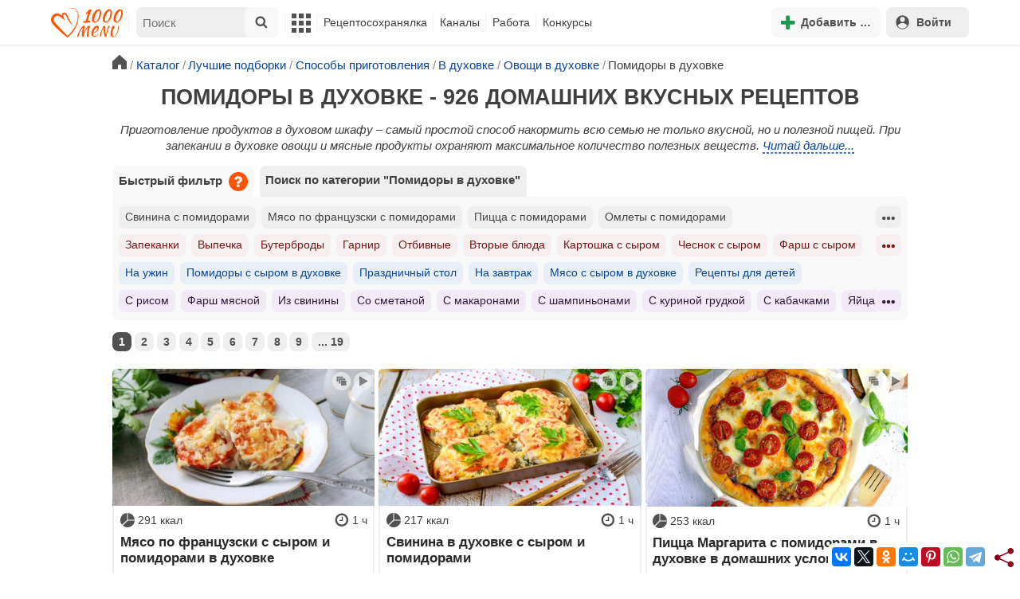

--- FILE ---
content_type: text/html; charset=utf-8
request_url: https://1000.menu/catalog/pomidory-v-duxovke
body_size: 36485
content:
<!DOCTYPE html>
<html lang="ru">
<head>
	<meta charset="UTF-8">
	<title>Помидоры в духовке - 926 рецептов - 1000.menu</title>
	
			<link rel="canonical" href="/catalog/pomidory-v-duxovke">
		
	
	<meta name='description' content='Помидоры в духовке - быстрые и простые рецепты для дома на любой вкус: отзывы, время готовки, калории, супер-поиск, личная Рецептосохранялка'>
	<meta name="viewport" content="width=device-width, initial-scale=1.0">

	<script id="loadcss"></script>

	<script src="https://ajax.googleapis.com/ajax/libs/jquery/3.6.0/jquery.min.js"></script>

    <script src="https://cdnjs.cloudflare.com/ajax/libs/fancybox/3.5.7/jquery.fancybox.min.js" integrity="sha256-yt2kYMy0w8AbtF89WXb2P1rfjcP/HTHLT7097U8Y5b8=" crossorigin="anonymous"></script>

	<script src="https://code.jquery.com/ui/1.12.1/jquery-ui.min.js"></script>
	
	<script src="//static.1000.menu/style/js/jquery.ui.touch-punch.v108.js"></script>

		
	<script>var general_glob_settings = {"host":"1000.menu","cdn_prefix":"\/\/static.1000.menu","cdn_resize_modes":{"s":380,"m":640,"l":960},"url_howto_measure_body":"\/c\/14968","geoip_country":null,"geoip_region":null,"currency":"Руб"};
	</script>

	<script>
			(function(d) {
				var cnt = general_glob_settings.geoip_country, reg = general_glob_settings.geoip_region,
					eu = ['AT','BE','BG','CY','CZ','DK','EE','FI','FR','DE','GR','HU','IE','IT','LV','LT','LU','MT','NL','PL','PT','RO','SK','SI','ES','SE','GB'],
					us_regs = ['CA'];
				general_glob_settings.xrCookieConsentNeeded = (eu.indexOf(cnt) > -1) || (cnt == 'US' && us_regs.indexOf(reg) > -1);
				var url = general_glob_settings.xrCookieConsentNeeded ? 'cookie-script.gdpr.v1768472970.js' : 'cookie-script.nogeo.v1.js';
				var s = d.createElement('script');
				s.type = 'text/javascript';
				s.charset = 'utf-8';
				s.src = '//static.1000.menu/style/js/cookie-script/'+url;
				d.head.appendChild(s);
			})(document);
		</script>
	
	<script>
		general_glob_settings.login_banner = "<div class=\"ib\"><a href=\"/vacancies\" style=\"padding:.6em .4em;color:white;background:linear-gradient(275deg,#219653,#2976b2)\" class=\"bl font-bold br link-no-style ta-center clrl\" target=\"_blank\"><svg xmlns=\"http://www.w3.org/2000/svg\" class=\"icon color-white mr\" viewBox=\"0 0 16 16\"><path d=\"M4 16s-1 0-1-1 1-4 5-4 5 3 5 4-1 1-1 1zm4-5.95a2.5 2.5 0 1 0 0-5 2.5 2.5 0 0 0 0 5\"></path><path d=\"M2 1a2 2 0 0 0-2 2v9.5A1.5 1.5 0 0 0 1.5 14h.653a5.4 5.4 0 0 1 1.066-2H1V3a1 1 0 0 1 1-1h12a1 1 0 0 1 1 1v9h-2.219c.554.654.89 1.373 1.066 2h.653a1.5 1.5 0 0 0 1.5-1.5V3a2 2 0 0 0-2-2z\"></path></svg>Работай с нами! <span class=\"is-hidden-mobile bl\" style=\"font-weight:normal;font-size:.8em;padding-top:.5rem;\">Присоединяйся к 1000.menu! Жми, чтобы узнать больше.</span><span class=\"ml br inlbl\" style=\"font-size:.7em;position:absolute;top:4px;right:4px;background:#ffffff26;padding:1px 4px;\">вакансии</span></a></div>";
	</script>

	<link rel='stylesheet' href='//static.1000.menu/style/css/general.v1761580191.css'>
	
	<script src="//static.1000.menu/style/js/i18n/general/ru.v1759690721.js"></script>
	<script src='//static.1000.menu/style/js/general.v1761580190.js'></script>

	
	
	<meta property="og:type" content="website">	

	<meta property="og:url" content="https://1000.menu/catalog/pomidory-v-duxovke">
	
	<meta property="og:image" content='https://static.1000.menu/img/content_catalog_og/6652.jpg'>

	<meta property="og:image" data-vertical="true" content="https://static.1000.menu/img/content_catalog_og_vert/cogv_6652_1695370693.jpg">
	
	<meta property="og:title" content='Помидоры в духовке - 926 рецептов'>
	<meta property="og:description" content='Помидоры в духовке - быстрые и простые рецепты для дома на любой вкус: отзывы, время готовки, калории, супер-поиск, личная Рецептосохранялка'>
	
	<link rel="search" type="application/opensearchdescription+xml" title="1000.menu" href="//static.1000.menu/opensearch.xml">
	
	<link rel="alternate" type="application/atom+xml" title="Новости Хрумки - 1000.menu" href="https://1000.menu/feed/news">
    <meta name="csrf-params" content="_token:8150768ff23405110ac42f35873dc65e">
	
	<meta name="p:domain_verify" content="2053338a33fa4a3e91b369f3c746f332">
	
	
	<link rel="stylesheet" href="//static.1000.menu/style/css/catalog.v1761662825.css">
	<script src="//static.1000.menu/style/js/catalog.v1761662825.js"></script>
	<meta name="thumbnail" content="https://static.1000.menu/img/content_catalog_thumbnail/6652-1695370701.jpg" />
	<meta property="push:image" content="https://static.1000.menu/img/content_catalog_thumbnail/6652-1695370701.jpg"/>
	
	<meta property="og:title" content="Помидоры в духовке - 926 домашних вкусных рецептов" />
	<meta property="og:description" content="Помидоры в духовке - быстрые и простые рецепты для дома на любой вкус: отзывы, время готовки, калории, супер-поиск, личная Рецептосохранялка" />
	<link rel="stylesheet" href="//static.1000.menu/style/css/cooking/search.v1759775141.css">
	<script src="//static.1000.menu/style/js/cooking/search.v1759775134.js"></script>
	<script type="application/ld+json">
{
    "@context": "http://schema.org/",
    "@type": "Recipe",
    "name": "Помидоры в духовке - 926 рецептов",
    "image": [
        "https://static.1000.menu/img/content-v2/05/e9/18655/myaso-po-francuzski-s-syrom-i-pomidorami-v-duxovke_1601546314_12_max.jpg"
    ],
    "description": "Помидоры в духовке - быстрые и простые рецепты для дома на любой вкус: отзывы, время готовки, калории, супер-поиск, личная Рецептосохранялка",
    "recipeIngredient": [
        "Свинина",
        "Лук репчатый",
        "Помидоры",
        "Твёрдый сыр",
        "Майонез",
        "Соль",
        "Перец черный молотый",
        "Зелень",
        "Паприка",
        "Оливковое масло"
    ],
    "aggregateRating": {
        "@type": "AggregateRating",
        "ratingValue": 5,
        "reviewCount": 542,
        "bestRating": "5",
        "worstRating": "1"
    }
}
</script>
	<script>
		// non-critical css
		loadCSS([
			"https://ajax.googleapis.com/ajax/libs/jqueryui/1.11.4/themes/ui-lightness/jquery-ui.css",
			"//static.1000.menu/style/css/svg_sprite/iface/css/sprite.v1638045267.css",
			"https://cdnjs.cloudflare.com/ajax/libs/fancybox/3.5.7/jquery.fancybox.min.css"
		]);
	</script>

	<link rel='shortcut icon' type="image/svg+xml" href='//static.1000.menu/style/images/logo-min.svg'>
	<link rel="icon" type="image/svg+xml" href="//static.1000.menu/style/images/logo-min.svg">
	<link rel="alternate icon" href="//static.1000.menu/favicon.ico">
</head>
<body itemscope itemtype="http://schema.org/WebPage"><div id="body-wrap">
	<div id='site-analytics' style='display:none'>

		<!-- Google tag (gtag.js) -->
		<script async src="https://www.googletagmanager.com/gtag/js?id=UA-16603091-1"></script>
		<script>
		  window.dataLayer = window.dataLayer || [];
		  function gtag(){dataLayer.push(arguments);}

		  // cookie-script
			gtag("consent", "default", {
				ad_storage: "denied",
				analytics_storage: "denied",
				wait_for_update: 500
			});
		    gtag("set", "ads_data_redaction", true);
		  // endof cookie-script

		  gtag('js', new Date());
		  gtag('config', 'UA-16603091-1');
		</script>

	</div>
	<div id='init-scripts' style='display:none'>
	<script>
		iface.me.set({"uid":0,"utype":-1,"lvl":0,"lang":"ru","url":"#","mailUnread":null,"isChannel":false,"avatarUrl":"\/\/static.1000.menu\/img\/user_m.gif"});
iface.init_lazy_img();
iface.svg_sprites.load("iface")	</script>
</div>
<nav id="menu-top" class="top">

	<div class="search-overlay-wrap"></div>

	<div class="container wrap">
		<div class="columns is-mobile is-gapless">

			<div class="is-hidden-desktop menu-mobile-overlay hidden"></div>
			
			<div class="column is-hidden-desktop is-narrow level is-mobile">

				<div class="level is-mobile">
					<div class="level-item">

						<a href="#" class="top-menu-opener hamburger hamburger--spin level-item no-user-select">
							<span class="hamburger-box">
								<span class="hamburger-inner"></span>
							</span>
						</a>

						<button class="top-menu-opener is-search header-top-button my-0 py-2 px-3">
							<svg class="icon small"><use href="#iface-search"></use></svg>
						</button>
					</div>
				</div>
			</div>
			
			<div class="column is-hidden-touch is-narrow">
				<div class="level">
					<div class="level-item">
						<a href="/" class="logo">
							<img src="//static.1000.menu/style/images/logo.svg" alt="На главную">
						</a>
					</div>
				</div>
			</div>
			
			<div class="column is-hidden-touch menu-mobile is-narrow">
				<div class="level menu-items">
					<div class="level-item">
						<div id="top-search-panel" class="top-menu-list-item">
	<form method="GET" action="/cooking/search" class="is-relative">
		<input type="hidden" name="ms" value="1">

		<label id="top-search-panel-input-label">
			<input name="str" type="text" size="16" id="top-search-panel-input" class="is-hidden-desktop-only" placeholder="Поиск">

			<a href="#" id="top-search-submit"><svg class="icon abs-middle"><use href="#iface-search"/></svg></a>
			
		</label>

		<div id="top-search-panel-found-results"></div>

		<div class="search-panel-details is-hidden-desktop links-default-style white-space-reset">

			<div id="top-search-panel-tags-info" class="fb-s" style="display:none">
				<p class="bi alert" style="display:none">В поиск можно добавлять максимально <strong>10</strong> категорий!</p>
				Поиск по категориям:
			</div>
	
			<div id="top-search-panel-tags" class="hidden-empty fb-s"></div>

			<div id="top-search-panel-submit" class="cb-box text-ellipsed mt-2" style="display:none">
				<button type="submit" class="success with-icon">
					<svg class="icon"><use href="#iface-search"/></svg>
					Начать поиск				</button>
			</div>

			<div class="nav">
				
				<span class="helper-icon isp q helper-q" title='&lt;div&gt;&lt;strong&gt;Как искать по категориям:&lt;/strong&gt;&lt;/div&gt; Начни вводить название блюда или продукта. Найденные категории появятся в выпадающем списке под строкой поиска. Выбери и нажми на соответствующую категорию. Это действие можно повторить несколько раз, чтобы найти рецепты включающие в себя сразу же несколько категорий (до 10). Нажми на кнопку с иконкой поиска (&lt;svg class=&quot;icon small&quot;&gt;&lt;use href=&quot;#iface-search&quot;/&gt;&lt;/svg&gt;), чтобы подтвердить свой выбор и начать поиск.'></span>
				
				<div class="is-hidden-touch fb-s text-ellipsed">
					<ul class="links-list with-icons px-0 my-0">
						<li class="item mt-1">
							<a href="javascript:void(0)" onclick="iface.popup_all_cats()"><svg class="icon"><use href="#iface-tree-circles"/></svg>Смотри весь каталог</a>
						</li>
						<li class="item mb-1">
							<a href="/cooking/search"><svg class="icon"><use href="#iface-wand"/></svg>Расширенный поиск</a>
						</li>
					</ul>
				</div>
			</div>
		</div>
	</form>

	<div id="extended-search-link-wrap" class="is-hidden-desktop">
		<a href="/cooking/search" class="pl-2 pb-2 bl link-no-style font-default-color">
			<svg class="icon mr-1 line-sized va-base"><use href="#iface-wand"></use></svg>
			Расширенный поиск		</a>
	</div>

	<div id="how-to-search-categories-help" class="mesbox biboard font-smaller py-2 px-2 mb-2 mx-2 mt-0 is-hidden is-hidden-desktop">
		Чтобы лучше искать рецепты, смотри, <a href="#" id="how-to-search-categories-help" class="bl">как пользоваться категориями в поиске</a>	</div>
</div>
					</div>

					<div class="main-menu level-item">
						<ul class="columns is-desktop is-gapless">

	<li class="is-hidden-desktop">
		<a href="#" class="video-player-popup" data-url="https://www.youtube.com/watch?v=IYnw-RT0Y5M">
			<svg class="icon inlbl va-base"><use href="#iface-pin"/></svg>
			<strong class="font-size-reset">На телефоне</strong>
			<span class="info">- как добавить 1000.menu на главный экран</span>
		</a>
	</li>

	<li class="is-hidden-desktop">
		<a href="/">
			<svg class="icon inlbl va-base"><use href="#iface-home"/></svg>
			<strong class="font-size-reset">Главная</strong>
			<span class="info">- рецепты, советы, статьи, фото, отзывы, комментарии и многое другое!</span>
		</a>
	</li>

	
	<li class="column is-narrow">
		
		<a href='javascript:void(0)' class="is-hidden-mobile is-hidden-tablet-only">
			<svg class="icon inlbl va-m"><use href="#iface-squares-grid"/></svg>
			<span class="is-hidden-desktop">Полезное</span>
		</a>
		
		<ul class="mob-opened">

			<li class="is-hidden-mobile is-hidden-tablet-only">
				<a href="/cooking/search">
					<svg class="icon"><use href="#iface-search"/></svg>
					Расширенный поиск				</a>
			</li>

			<li>
				<a href="/foto-otchety">
					<svg class="icon"><use href="#iface-photo-report"/></svg>
					Фотоотчеты и комментарии				</a>
			</li>

			<li>
				<a href="/academy" class="new">
					<svg class="icon"><use href="#iface-academy"/></svg>
					Кулинарная академия					<span class="mark">новое</span>
				</a>
			</li>

			<li>
				<a href="/advice">
					<svg class="icon"><use href="#iface-advice"/></svg>
					Советы				</a>
			</li>

			<li>
				<a href='/forum'>
					<svg class="icon"><use href="#iface-bubble"/></svg>
					Форум				</a>
			</li>

			<li class="is-hidden-desktop">
				<a href='/contest'>
					<svg class="icon"><use href="#iface-trophy"/></svg>
					Конкурсы				</a>
			</li>

			<li class="as-header">
				Инструменты			</li>

			<li>
				<a href="javascript:void(0)" onclick="iface.popup_all_cats()">
					<svg class="icon"><use href="#iface-tree-circles"/></svg>
					Категории рецептов				</a>
			</li>

			<li>
				<a href='javascript:void(0)'>
					<svg class="icon"><use href="#iface-calc"/></svg>
					Калькуляторы				</a>
				
				<ul id="site_calcs_menu_list">
					<li>
						<a href='/c/14889#calculator'>Калькулятор калорий для похудения онлайн</a>
					</li>
					<li>
						<a href='/c/14969#calculator'>Калькулятор концентрации уксуса</a>
					</li>
					<li>
						<a href='/calc-food-calories'>Калькулятор калорийности продуктов</a>
					</li>
					<li>
						<a href='/c/24260#calculator'>Калькулятор замены сахара</a>
					</li>
				</ul>
			</li>

			<li>
				<a href='javascript:void(0)'>
					<svg class="icon color-mono"><use href="#iface-cals"/></svg>
					Таблицы продуктов				</a>
				
				<ul>
					<li>
						<a href='/food-table'>Таблица <span class="text-underlined">калорийности</span> продуктов</a>
					</li>
					<li>
						<a href='/food-table/gindex'>Таблица <span class="text-underlined">гликемического индекса</span> продуктов</a>
					</li>
					<li>
						<a href='/food-table/proteins'>Таблица содержания <span class="text-underlined">белков</span> в продуктах</a>
					</li>
					<li>
						<a href='/food-table/fats'>Таблица содержания <span class="text-underlined">жиров</span> в продуктах</a>
					</li>
					<li>
						<a href='/food-table/carbs'>Таблица содержания <span class="text-underlined">углеводов</span> в продуктах</a>
					</li>
				</ul>
			</li>

			<li>
				<a href='/dictionary'>
					<svg class="icon"><use href="#iface-dict"/></svg>
					Кулинарный словарь				</a>
			</li>

			<li class="as-header">
				Наши соцсети			</li>

			<li class="is-flex is-justify-content-space-around">
				<a href="https://ok.ru/od1000.menu" target="_blank" rel="nofollow noopener" class="no-after">
					<svg class="icon normal"><use href="#iface-soc-odnoklassniki"></use></svg>
				</a>
				<a href="https://vk.com/vk1000menu" target="_blank" rel="nofollow noopener" class="no-after">
					<svg class="icon normal"><use href="#iface-soc-vkontakte"></use></svg>
				</a>
				<a href="https://t.me/web_1000menu" target="_blank" rel="nofollow noopener" class="no-after">
					<svg class="icon normal"><use href="#iface-soc-telegram"></use></svg>
				</a>
				<a href="https://ru.pinterest.com/1000menu/" target="_blank" rel="nofollow noopener" class="no-after">
					<svg class="icon normal"><use href="#iface-soc-pinterest"></use></svg>
				</a>
				<a href="https://www.youtube.com/@1000menu" target="_blank" rel="nofollow noopener" class="no-after">
					<svg class="icon normal"><use href="#iface-soc-youtube"></use></svg>
				</a>
				<a href="https://rutube.ru/u/1000menu/" target="_blank" rel="nofollow noopener" class="no-after">
					<svg class="icon normal"><use href="#iface-soc-rutube"></use></svg>
				</a>
			</li>
		</ul>
	</li>

	<li class="column is-narrow">
		
		<a href='javascript:void(0)' class="is-hidden-mobile is-hidden-tablet-only">
			<svg class="icon is-hidden-desktop"><use href="#iface-book"/></svg>
			Рецептосохранялка		</a>
		
		<ul class="mob-opened">

			<li class="as-header is-hidden-desktop">
				Рецептосохранялка			</li>

			<li class="white-space-reset">
									<a href="javascript:void(0)" onclick="loginbl(1, imes.get('kk_only_registered_users', null, '<a href=\'/c/12390\'>$1</a>'))">
										<svg class="icon"><use href="#iface-book"/></svg>
						<strong class="font-size-reset">Моя Рецептосохранялка</strong>
						<span class="info">- кулинария со всего интернета у тебя всегда под рукой!</span>
					</a>
			</li>

			
			<li>
									<a href="javascript:void(0)" onclick="loginbl(1, imes.get('kk_only_registered_users', null, '<a href=\'/c/12390\'>$1</a>'))">
										<svg class="icon"><use href="#iface-note"/></svg>
						Добавить новую заметку					</a>
			</li>

			<li>
				<a href="/cooking/add">
					<svg class="icon"><use href="#iface-plus"/></svg>
					Добавить новый рецепт				</a>
			</li>

			<li class="divider is-hidden-mobile is-hidden-tablet-only"></li>
			
			<li class="is-hidden-mobile is-hidden-tablet-only">
				<a href="/c/12390">
					<svg class="icon"><use href="#iface-q"/></svg>
					Как пользоваться Рецептосохранялкой				</a>
			</li>
			
		</ul>
	</li> 

	<li class="column is-narrow">
		
		<a href='javascript:void(0)' class="is-hidden-mobile is-hidden-tablet-only">
			<svg class="icon is-hidden-desktop"><use href="#iface-chef"/></svg>
			Каналы		</a>
		
		<ul class="mob-opened">

			<li class="is-hidden-mobile is-hidden-tablet-only white-space-reset">
				<a href="/">
					<svg class="icon inlbl va-base"><use href="#iface-home"/></svg>
					<strong class="font-size-reset">Главная</strong>
					<span class="info">- рецепты, советы, статьи, фото, отзывы, комментарии и многое другое!</span>
				</a>
			</li>

			<li class="as-header">
				Подписанные кулинарные каналы			</li>

			<li class="bi">Регистрируйся и подписывайся на каналы своих <a href="/user/list" rel="nofollow">любимых кулинаров</a>!</li>
		</ul>
	</li>

	<li class="column is-narrow">
		
		<a href='javascript:void(0)' class="is-hidden-mobile is-hidden-tablet-only">
			<svg class="icon is-hidden-desktop"><use href="#iface-money"/></svg>
			Работа		</a>


		<ul class="mob-opened">

			<li class="as-header is-hidden-desktop">
				Работа на сайте			</li>

			<li class="white-space-reset" style="min-width:275px">
				<a href="/vacancies">
					<svg class="icon"><use href="#iface-money"/></svg>
					<strong class="font-size-reset">Наши вакансии</strong>
					<span class="info">- работай с нами!</span>
				</a>
			</li>

			
					</ul>
	</li>
	
	<li class="column is-narrow is-hidden-mobile is-hidden-tablet-only">
		<a href='/contest'>
			Конкурсы		</a>
	</li>
</ul>
					</div>
				</div>
			</div>

			<div class="column narrow-compensator"></div>
			
			<div class="column is-narrow is-pulled-right">
				<div class="level is-mobile user-office">

					
					<div class="level-item mx-2">

    <button id="add-stuff-top-bt" class="header-top-button my-0 py-2 px-3 cochandler">
		<svg class="icon small color-success"><use href="#iface-plus"/></svg>
		<span class="pl-1 is-hidden-mobile">Добавить …</span>
	</button>

	<div id="add-stuff-top-menu" class="popup-menu-list-dropdown line-color-success cocpopup">
		<ul>
			<li>
				<a href="/cooking/add">
					<svg class="icon"><use href="#iface-plate"/></svg>
					Добавь рецепт				</a>
			</li>
			
			
			<li>
									<a href="javascript:void(0)" onclick="loginbl(1, imes.get('can_add_wall_mes_reg_users'))">
										<svg class="icon"><use href="#iface-chef"/></svg>
						Запись на стене					</a>
			</li>


			<li>
									<a href="javascript:void(0)" onclick="loginbl(1, imes.get('kk_only_registered_users', null, '<a href=\'/c/12390\'>$1</a>'))">
										<svg class="icon"><use href="#iface-note"/></svg>
						Заметку в Рецептосохранялке					</a>
			</li>

				
			
		</ul>
	</div>
</div>
					
					<span class="level-item mr-2 button-container is-hidden-desktop">
	<a 
		href="javascript:void(0)" 
		onclick="loginbl(1, imes.get('kk_only_registered_users', null, '<a href=\'/c/12390\'>$1</a>'))" 
		class="level-item"
		title="Рецептосохранялка"
	>
		<svg class="icon"><use href="#iface-book"/></svg>
	</a>
</span>

					<div class="top-login-register level-item links-default-style">
	<button onclick="loginbl()" class="my-0 py-2 with-icon header-top-button">
		<svg class="icon"><use href="#iface-profile"/></svg>
		Войти	</button>
</div>

				</div>
			</div>

		</div>
	</div>
</nav>

<div id="menu-bottom">
	<div id="menu-mobile" class="">
		<div class="mm-block">
			<div class="mm-block-content">
				<a href="/">
					<div class="mm-di"><svg class="icon"><use href="#iface-home"></use></svg></div>
					<div>Главная</div>
				</a>

				<a href="/cooking/search">
					<div class="mm-di"><svg class="icon"><use href="#iface-search"></use></svg></div>
					<div>Поиск</div>
				</a>

				<a href="#" class="mm-actions">
					<div class="mm-di"><svg class="icon color-success"><use href="#iface-plus"></use></svg></div>
					<div>Действия</div>
				</a>

				
					<a href="#" onclick="loginbl();return false">
						<div class="mm-di"><svg class="icon"><use href="#iface-profile"></use></svg></div>
						<div>Войти</div>
					</a>

				
				<a href="#" class="mm-menu-open">
					<div class="mm-di"><svg class="icon"><use href="#iface-squares-grid"></use></svg></div>
					<div>Меню</div>
				</a>
			</div>
		</div>
	</div>
</div>

<script>
			imes.add("header_local", {"add_recipe":"Добавь рецепт","message_on_wall":"Запись на стене","note_in_cookbook":"Заметку в Рецептосохранялке","messages":"Сообщения","notifications":"Уведомления","my_profile":"Мой профиль","my_channel":"Мой канал","profile_setting":"Настройки профиля","channel_settings":"Настройки канала","logout":"Выйти","my_recipes":"Мои рецепты","cookbook":"Рецептосохранялка","academy":"Академия","new":"Новое","work_on_website":"Работа на сайте","menu":"Меню","each_apple_gives_rating":"Каждое яблочко добавляет тебе по [N] очков рейтинга. Новое яблочко появляется один раз в день","friends_and_sub":"Друзья и подписки"}, false);
		</script>
<style>

.channel-menu-list .user-top-menu .avatar-box img.avatar {
    border-radius: 50%;
    width: 70px;
    height: 70px;
}

.channel-menu-list .user-top-menu .avatar-box {
    display: flex;
    flex-direction: row;
    margin-bottom: .5rem;
}

.channel-menu-list .user-top-menu .user-details {
    margin-left: 1rem;
	color: #444444;
}

.channel-menu-list .user-top-menu .user-name {
    font-size: 1.5rem;
    color: #444444;
    margin-bottom: .75rem;
	display: flex;
    align-items: center;
    justify-content: space-between;
    flex-wrap: wrap;
}

.channel-menu-list .user-top-menu .user-rating-box {
    display: flex;
    align-items: center;
    margin-bottom: .25rem;
}

span.is-new-icon {
    position: absolute;
    width: 16px;
    height: 16px;
    background: #d10026;
    top: -8px;
    right: -8px;
    border-radius: 50%;
    border: 2px solid white;
}
.ld-content .mark.notification {
    background: #d10026;
    font-size: .8rem;
    padding: .25rem .5rem;
}

/* override */
#menu-mobile .mm-di span.counter {
    position: absolute;
    left: 22px;
    top: -18px;
    background: #d10026;
    color: #fff;
    padding: 0 7px;
	border-radius: .5rem;
	border: 2px solid white;
}

.bb.info {
	color: #595959!important;
}

.ld-content .divider {
	height: .5rem;
	background: #f5f5f5;
	/* margin: .25rem 0; */
}

.nc_dyk {
	background: #f5f8ff;
	padding: 1rem;
	padding-bottom: 0;
	margin-bottom: 1rem;
	border-radius: .5rem;
}

.ld-content .actions-list a {
    white-space: nowrap;
    overflow: hidden;
    text-overflow: ellipsis;
}
</style>

<script>

	(function(){
		let localMes = imes.prefixGet("header_local");

		let counters = function (){
			let messagesCount = iface.me.mailUnread;
			let newsCount = iface.siteNews.countNotifications;
			let todaysAppleCount = iface.me.hasTodaysApple ? 1 : 0;

			let countAll = messagesCount + newsCount + todaysAppleCount;

			$(".mm-channel .count")
				.text(countAll > 0 ? countAll : "")
				.toggleClass("counter", countAll > 0);

			$(".mm-messages .count")
				.text(messagesCount > 0 ? messagesCount : "")
				.toggleClass("mark notification", messagesCount > 0);

			$(".mm-notifications .count")
				.text(newsCount > 0 ? newsCount : "")
				.toggleClass("mark notification", newsCount > 0);
		};

		$(document).on("siteNews.mainData.update", function (){
			counters();
		});

		$(".mm-actions").click(function (e){
			e.preventDefault();

			let render = function ($cont){
				let $menu = $('<div class="actions-list">');

				let $source_menu = $("#add-stuff-top-menu");
				
				$source_menu.find("li").each(function () {
					let $item = $(this);

					if ($item.hasClass("divider")) {
						$menu.append('<div class="divider"></div>');
					} else {
						let $link = $item.find('a').clone();

						if ($link) {
							if ($link.attr('href').indexOf('#') === 0) {
								$link.on('click', function () {
									iface.customPopup.closeAll();
								});
							}

							$link.find("svg").addClass('mr-2');
							
							$menu.append($link);
						}
					}
				});

				$cont.find(".ld-title").hide();

				let $content = $cont.find(".ld-content");
				$content.html($menu);
			};

			iface.customPopup.openContent({
				type: "bottom",
				open: render,
				closeResize: function (width){
					return width > 1023;
				}
			});
		});

		$(".mm-channel").click(function (e){
			e.preventDefault();

			let render = function ($cont){
				let $menu = $(
					'<div class="channel-menu-list">' +

						'<div class="user-top-menu">'+
							'<div class="user-name">' + 
								iface.me.userName.xrEscapeHtml() +
								'<a href="' + iface.me.url + '" class="link-reset-style font-small my-0 py-0">' + localMes("my_channel") + '</a>' + 
							'</div>' + 
							'<div class="avatar-box">' + 
								'<a href="' + iface.me.url + '"><img src="' + iface.me.avatarUrl + '" alt="Avatar" class="avatar"></a>' +

								'<div class="user-details">'+
									'<div class="user-rating-box">' + 
										'<a href="/scorecard" class="user-main-rating-smaller rating r'+iface.me.lvl+'" title="points_on_site"></a>' + 
										'<span class="ml-1">Очков на сайте: <strong>'+iface.me.expertScore+'</strong></span>' + 
									'</div>' + 
									(
										iface.me.hasTodaysApple ? 
										'<button type="button" class="eat_todays_apple with-icon mr-3">' + 
											'<svg class="icon color-alert normal"><use href="#iface-apple"/></svg>' + 
											'<span class="ml-2">Скушать яблочко</span>' + 
											'<span class="is-new-icon"></span>' + 
										'</button>'
										: 
										'<div class="bb info fb-s">'+
											'Новое яблочко появится завтра.' +
											' <a href="/scorecard" class="link-reset-style py-0 px-0 fb-s">Подробнее о рейтинге</a>'+
										'</div>'
									) + 
								'</div>' + 
							'</div>' + 
							'<div class="divider"></div>' + 
						'</div>' + 

					'  <a href="/script/user/logout" class="logout">' +
					'    <div class="cal-line">' +
					'      <svg class="icon mr-2"><use href="#iface-exit"></use></svg>' +
					'      <span>' + localMes("logout") + '</span>' +
					'    </div>' +
					'  </a>' +

					'  <a href="' + iface.me.url + '/edit">' +
					'    <div class="cal-line">' +
					'      <svg class="icon mr-2"><use href="#iface-settings"></use></svg>' +
					'      <span>' + (iface.me.isChannel ? localMes("channel_settings") : localMes("profile_setting")) + '</span>' +
					'    </div>' +
					'  </a>' +

					// '  <a href="' + iface.me.url + '">' +
					// '    <div class="cal-line">' +
					// '      <svg class="icon mr-2"><use href="#iface-profile"></use></svg>' +
					// '      <span>' + (iface.me.isChannel ? localMes("my_channel") : localMes("my_profile")) + '</span>' +
					// '    </div>' +
					// '  </a>' +

					'  <div class="divider"></div>' +

					'  <a href="' + iface.me.url + '/cooking">' +
					'    <div class="cal-line">' +
					'      <svg class="icon mr-2"><use href="#iface-plate"></use></svg>' +
					'      <span>' + localMes("my_recipes") + '</span>' +
					'    </div>' +
					'  </a>' +

					'  <a href="' + iface.me.url + '/book">' +
					'    <div class="cal-line">' +
					'      <svg class="icon mr-2"><use href="#iface-book"></use></svg>' +
					'      <span>' + localMes("cookbook") + '</span>' +
					'    </div>' +
					'  </a>' +

					'  <a href="' + iface.me.url + '/academy">' +
					'    <div class="cal-line">' +
					'      <svg class="icon mr-2"><use href="#iface-academy"></use></svg>' +
					'      <span>' + localMes("academy") + ' <span class="mark">' + localMes("new") + '</span></span>' +
					'    </div>' +
					'  </a>' +

					'  <a href="' + iface.me.url + '/worker">' +
					'    <div class="cal-line">' +
					'      <svg class="icon mr-2"><use href="#iface-money"></use></svg>' +
					'      <span>' + localMes("work_on_website") + '</span>' +
					'    </div>' +
					'  </a>' +

					'  <a href="' + iface.me.url + '/following">' +
					'    <div class="cal-line">' +
					'      <svg class="icon mr-2"><use href="#iface-heart"></use></svg>' +
					'      <span>' + localMes("friends_and_sub") + '</span>' +
					'    </div>' +
					'  </a>' +

					'  <div class="divider"></div>' +

					'  <a href="' + iface.me.url + '/mail">' +
					'    <div class="cal-line mm-messages">' +
					'      <svg class="icon"><use href="#iface-mail"></use></svg>' +
					'      <span class="cal-header">' + localMes("messages") + ' <span class="count"></span></span>' +
					'    </div>' +
					'  </a>' +

					'  <a href="javascript:void(0)">' +
					'    <div class="cal-line mm-notifications">' +
					'      <svg class="icon"><use href="#iface-bell"></use></svg>' +
					'      <span class="cal-header">' + localMes("notifications") + ' <span class="count"></span></span>' +
					'    </div>' +
					'  </a>' +

					'</div>'
				);

				$menu.find(".logout").click(function (e){
					return confirm(imes.get("confirm_action"));
				});

				$menu.find('.eat_todays_apple').click(function(e){

					e.preventDefault();

					var c = $(this);

					var parent = c.closest('.user-details');
					var rating_icon = parent.find('.user-rating-box a');
					var rating_score = parent.find('.user-rating-box strong');

					c.hide();

					load = $(load_img);

					parent.append(load);

					$.getJSON('/ajax/user/everyday_apple', function(d) {

						load.remove();
						
						if (!d || !d.status) {
							c.show();
							return mes.err(d && d.message ? d.message : 'OOPS! Unknown error!');
						}

						rating_icon.removeClass('r'+iface.me.lvl).addClass('r'+d.rating_level);
						rating_score.text(d.rating_score);
						parent.append('<div class="mesbox info px-2 py-2">'+d.message+'</div>');

						iface.me.update({
							lvl: d.rating_level,
							expertScore: d.rating_score,
							hasTodaysApple: false,
						});

						counters();
					});
				});

				$menu.find(".mm-notifications").click(function (e){
					e.preventDefault();

					iface.customPopup.closeAll();

					iface.customPopup.openContent({
						type: "right",
						open: function ($cont){
							$cont.find(".ld-title").hide();

							$cont.find(".ld-content").html(
								'<div class="snc"></div>'
							);

							iface.siteNews.openTo({
								cont: $cont.find(".snc"),
							});
						},
						closeResize: function (width){
							return width > 1023;
						}
					});
				});

				$cont.find(".ld-title").hide();

				let $content = $cont.find(".ld-content");
				$content.html($menu);

				setTimeout(function (){
					counters();
				}, 0)
			};

			iface.customPopup.openContent({
				type: "bottom",
				open: render,
				closeResize: function (width){
					return width > 1023;
				}
			});
		});

		$(".mm-menu-open").click(function (e){
			e.preventDefault();

			iface.customPopup.openContent({
				type: "right",
				open: function ($cont){
					$cont.find(".ld-title").hide();

					var $menu = $(".menu-items").clone();

					$menu.find("#top-search-panel").parent().remove();

					$cont.find(".ld-content")
						.addClass("menu-bottom-content")
						.html($menu);

					// events
					// Меню навигации
					$cont.find(".main-menu > ul a").on('click', function(e){

						var self = this;

						if($(self).next('ul').length){

							// pass through on desktop
							if(iface.viewport_is('desktop')){
								return;
							}

							e.preventDefault();

							$(this).toggleClass('opened');
							$(self).next('ul').slideToggle(iface.menu.anim_speed);
						}
					})
					// disable links with submenus on big touch screens
					.on('touchstart', function(e){

						var self = this;

						// bugfix (links on tablets)
						if(iface.viewport_is('desktop')){
							$(".main-menu > ul ul").off('mouseenter mouseleave');
						}

						if(iface.viewport_is('desktop') && $(self).next('ul').length){

							e.preventDefault();

							$(self).next('ul').toggle();

							$('.main-menu > ul ul').not($(self)).not($(self).parents('ul')).not($(self).next('ul')).hide();
							
							// hide all top menu popups
							$(".popup-menu-list-dropdown").hide();
						}
					})
					.hover(
						function(){

							if(!iface.viewport_is('desktop')){
								return;
							}

							var self = this;
							delayed_fc(function() {
								// hide all top menu popups
								$(".popup-menu-list-dropdown").hide();
								
								$('.main-menu > ul ul').not($(self).next('ul')).not($(self).parents('ul')).hide();
								$(self).next('ul').show();
							}, 0);
						},
						function(){

							if(!iface.viewport_is('desktop')){
								return;
							}

							var self = this;
							delayed_fc(function() {
								$(self).next('ul').hide();
							}, iface.menu.top_nav_close_delay);
						}
					);
				},
				closeResize: function (width){
					return width > 1023;
				}
			});
		});
	})();
</script>
<div id='main'>
	
	<div class="container wrap columns is-centered">
		<div id="main-aside" class="column is-narrow is-hidden-touch is-hidden-desktop-only is-hidden-widescreen-only noprint">

	<div class="ib" style="min-height:250px;max-height:300px;width:300px;overflow:hidden;">
  <div id="yandex_rtb_R-A-418964-6"></div>
  <div id="google_adman_side1"></div>
  <script>
    (function(){
      var ww = iface.viewport().width;
      if (ww < 1330) {
        return;
      }
      if(general_glob_settings.geoip_country == 'RU'){
        (function(w, d, n, s, t) {
          w[n] = w[n] || [];
          w[n].push(function() {
            Ya.Context.AdvManager.render({
              blockId: "R-A-418964-6",
              renderTo: "yandex_rtb_R-A-418964-6"
            });
          });
          iface.jsappend.load("https://yandex.ru/ads/system/context.js");
        })(window, window.document, "yaContextCb");
      }
      else {
        iface.jsappend.load('https://pagead2.googlesyndication.com/pagead/js/adsbygoogle.js?client=ca-pub-8689268695742964', {crossorigin: "anonymous"}, {appendTo: "main"});
        $("#google_adman_side1").append(
          `<ins class="adsbygoogle cont_300"
         style="display:inline-block;width:300px"
         data-ad-client="ca-pub-8689268695742964"
         data-ad-format="rectangle"
         data-ad-slot="1614370970"></ins>`
        );
        (adsbygoogle = window.adsbygoogle || []).push({});
      }
    })();
  </script>
</div>
	<aside>
		<div><strong>Популярно сейчас:</strong></div>

		<div id="trending-catalog-list" class="ib pr-5">
			<div class="root-category"><div class="category"><div class="header"><a href="/catalog/salaty">Салаты</a></div><div class="list"><a href="/catalog/salatj-iz-kuritsj">Салат с курицей</a> <a href="/catalog/krabovji-salat">Крабовый салат</a> <a href="/catalog/klassicheskie-salatj">Классические салаты</a> <a href="/catalog/salat-tsezar">Салат Цезарь</a> <a href="/catalog/salat-mimoza">Салат Мимоза</a> <a href="/catalog/vinegret">Винегрет</a> <a href="/catalog/prostje-salatj">Простые, легкие, быстрые салаты</a> <a href="/catalog/salat-s-yaicami">Салат с яйцом</a> <a href="/catalog/salat-shuba">Селедка под шубой</a> <a href="/catalog/salat-iz-kukuruzy">Салат из кукурузы</a> <a href="/catalog/salat-s-sjrom">Салат с сыром</a> <a href="/catalog/grecheskii-salat">Греческий салат</a> <a href="/catalog/salat-iz-kapustj">Салат с капустой</a> <a href="/catalog/salat-s-ananasami-i-kuricei">Салат с ананасами и курицей</a> <a href="/catalog/salat-s-fasolu">Салат с фасолью</a> <a href="/catalog/salat-olive">Салат Оливье</a> <a href="/catalog/salat-s-krevetkami">Салат с креветками</a> </div></div><div class="category"><div class="header"><a href="/catalog/tortj">Торты домашние</a></div><div class="list"><a href="/catalog/tort-medovji">Медовый торт</a> <a href="/catalog/klassicheskie-torty">Торт классический</a> </div></div><div class="category"><div class="header"><a href="/catalog/vjpechka">Выпечка</a></div><div class="list"><a href="/catalog/blinj-i-blinchiki">Блины и блинчики</a> <a href="/catalog/pirogi">Пироги</a> <a href="/catalog/pechenje-domashnee">Печенье домашнее</a> <a href="/catalog/pirozgki">Пирожки</a> <a href="/catalog/bliny-na-moloke">Блины на молоке</a> <a href="/catalog/sjrniki">Сырники</a> <a href="/catalog/oladi">Оладьи</a> <a href="/catalog/bulochki">Булочки</a> <a href="/catalog/sharlotka">Шарлотка</a> <a href="/catalog/xachapuri">Хачапури</a> <a href="/catalog/pirogi-v-duxovke">Пироги в духовке</a> <a href="/catalog/biskvit">Бисквит</a> <a href="/catalog/vatrushki">Ватрушки</a> <a href="/catalog/bliny-na-kefire">Блины на кефире</a> <a href="/catalog/ajurnye-bliny-s-dyrochkami">Ажурные блины с дырочками</a> <a href="/catalog/tonkie-bliny">Тонкие блины</a> <a href="/catalog/vafli-domashnije">Вафли домашние</a> <a href="/catalog/lepeshki">Лепешки</a> <a href="/catalog/sharlotka-s-yablokami">Шарлотка с яблоками</a> <a href="/catalog/draniki">Драники</a> <a href="/catalog/ponchiki">Пончики</a> <a href="/catalog/mannik">Манник</a> <a href="/catalog/chizkeik">Чизкейк</a> <a href="/catalog/pankeiki">Панкейки</a> <a href="/catalog/oladi-na-kefire">Оладьи на кефире</a> <a href="/catalog/keksj">Кексы, маффины, капкейки</a> <a href="/catalog/tonkie-bliny-na-moloke">Тонкие блины на молоке</a> <a href="/catalog/zalivnoi-pirog">Заливной пирог</a> <a href="/catalog/pyshnye-oladi">Пышные оладьи</a> <a href="/catalog/venskie-vafli">Венские вафли</a> </div></div><div class="category"><div class="header"><a href="/catalog/supj">Супы</a></div><div class="list"><a href="/catalog/borzsh">Борщ</a> <a href="/catalog/bulonj">Бульон</a> <a href="/catalog/solyanka">Солянка</a> <a href="/catalog/zhii">Щи</a> <a href="/catalog/rassolnik">Рассольник</a> <a href="/catalog/xarcho">Харчо</a> <a href="/catalog/gorohovij-sup">Гороховый суп</a> <a href="/catalog/kurinyi-sup">Куриный суп</a> </div></div><div class="category"><div class="header"><a href="/catalog/klassicheskie-recepty-blud">Классические блюда</a></div></div><div class="category"><div class="header"><a href="/catalog/sposobj-prigotovleniya">Способы приготовления</a></div><div class="list"><a href="/catalog/zapekanie">В духовке</a> <a href="/catalog/na-skovorode">На сковороде</a> <a href="/catalog/zharenie">Жарка</a> <a href="/catalog/v-souse">В соусе</a> <a href="/catalog/kartoshka-v-duxovke">Картошка в духовке</a> <a href="/catalog/tushenie">Тушение</a> <a href="/catalog/kurica-v-duxovke">Курица в духовке</a> <a href="/catalog/syr-v-duxovke">Сыр в духовке</a> <a href="/catalog/myaso-v-duxovke">Мясо в духовке</a> <a href="/catalog/zamorozka">Замораживание</a> <a href="/catalog/farsh-v-duxovke">Фарш в духовке</a> <a href="/catalog/svinina-v-duxovke">Свинина в духовке</a> <a href="/catalog/farshirovannye">Фаршированные блюда</a> <a href="/catalog/farsh-na-skovorode">Фарш на сковороде</a> <a href="/catalog/afganskii-kazan">Афганский казан</a> <a href="/catalog/utka-v-duxovke">Утка в духовке</a> <a href="/catalog/kotlety-na-skovorode">Котлеты на сковороде</a> <a href="/catalog/svinina-na-skovorode">Свинина на сковороде</a> </div></div><div class="category"><div class="header"><a href="/catalog/vtoroe-bludo">Вторые блюда</a></div><div class="list"><a href="/catalog/kasha-recipes">Каша</a> <a href="/catalog/kotletj">Котлеты</a> <a href="/catalog/shashljki">Шашлыки</a> <a href="/catalog/zapekanki">Запеканки</a> <a href="/catalog/plov">Плов</a> <a href="/catalog/vareniki">Вареники</a> <a href="/catalog/steik">Стейки</a> <a href="/catalog/xinkali">Хинкали</a> <a href="/catalog/golubtci">Голубцы</a> <a href="/catalog/chebureki">Чебуреки</a> <a href="/catalog/omlety-recipes">Омлет</a> <a href="/catalog/zapekanka-iz-tvoroga-tvorojnaya">Запеканка творожная</a> <a href="/catalog/molochnaya-kasha">Каша на молоке</a> <a href="/catalog/pitstsa">Пицца</a> <a href="/catalog/gulash">Гуляш</a> <a href="/catalog/lazanja">Лазанья</a> <a href="/catalog/tefteli">Тефтели</a> <a href="/catalog/bluda-s-podlivkoi">Блюда с подливкой</a> <a href="/catalog/pasta-karbonara">Паста карбонара</a> <a href="/catalog/lagman">Лагман</a> <a href="/catalog/kutya">Кутья</a> <a href="/catalog/kurinye-kotlety">Куриные котлеты</a> <a href="/catalog/kapusta-tushenaya">Капуста тушеная</a> <a href="/catalog/otbivnye">Отбивные</a> <a href="/catalog/klyar">В кляре</a> <a href="/catalog/spagetti">Паста, спагетти</a> <a href="/catalog/risovaya-kasha">Рисовая каша</a> </div></div><div class="category"><div class="header"><a href="/catalog/dlya-tortov">Для торта и выпечки</a></div><div class="list"><a href="/catalog/krema-dlya-torta">Крем для торта</a> <a href="/catalog/zavarnoi-krem">Заварной крем</a> <a href="/catalog/glazur-dlya-torta">Глазурь для торта и выпечки</a> </div></div><div class="category"><div class="header"><a href="/catalog/desert">Десерты</a></div><div class="list"><a href="/catalog/shcherbet">Щербет</a> <a href="/catalog/pirozjenoje">Пирожное</a> <a href="/catalog/tiramisu-domashnii">Тирамису</a> </div></div><div class="category"><div class="header"><a href="/catalog/retsept-testa">Тесто домашнее</a></div><div class="list"><a href="/catalog/recepty-drojjevogo-testa">Дрожжевое тесто</a> <a href="/catalog/testo-dlya-piccy">Тесто для пиццы</a> <a href="/catalog/testo-dlya-pirojkov">Тесто для пирожков</a> <a href="/catalog/testo-dlya-pelmenei">Тесто для пельменей</a> </div></div><div class="category"><div class="header"><a href="/catalog/zakuski">Закуски</a></div><div class="list"><a href="/catalog/ruletj">Рулеты и рулетики</a> <a href="/catalog/shaurma">Шаурма</a> <a href="/catalog/zalivnoe">Заливное холодец студень</a> <a href="/catalog/naggetsy">Наггетсы</a> <a href="/catalog/tartaletki">Тарталетки</a> <a href="/catalog/pashtet">Паштет</a> <a href="/catalog/julien">Жульен</a> </div></div><div class="category"><div class="header"><a href="/catalog/garnirj">Гарнир</a></div><div class="list"><a href="/catalog/pure">Пюре</a> </div></div><div class="category"><div class="header"><a href="/catalog/bjstro-i-vkusno">Быстро, просто, вкусно</a></div></div><div class="category"><div class="header"><a href="/catalog/buterbrodj">Бутерброды</a></div></div><div class="category"><div class="header"><a href="/catalog/sousj">Соусы</a></div><div class="list"><a href="/catalog/slivochnyi-sous">Сливочный соус</a> <a href="/catalog/podlivki">Подливки</a> </div></div><div class="category"><div class="header"><a href="/catalog/ogranicheniya-v-pitanii">Ограничения в питании</a></div><div class="list"><a href="/catalog/bez-saxara">Без сахара</a> <a href="/catalog/postnji-stol">Постные блюда</a> <a href="/catalog/pp-recepty">ПП рецепты</a> </div></div><div class="category"><div class="header"><a href="/catalog/kuxonnaya-utvar">Используем кухонную утварь</a></div><div class="list"><a href="/catalog/retseptj-v-folge">Фольга в духовке</a> </div></div><div class="category"><div class="header"><a href="/catalog/ovoshchi">С овощами</a></div><div class="list"><a href="/catalog/kartoshka-s-myasom">Картошка с мясом</a> <a href="/catalog/kurica-s-kartoshkoi">Курица с картошкой</a> <a href="/catalog/morkov-s-lukom">Морковь с луком</a> </div></div><div class="category"><div class="header"><a href="/catalog/domashnie-zagotovki">Заготовки на зиму</a></div><div class="list"><a href="/catalog/djem-na-zimu">Джем на зиму</a> </div></div><div class="category"><div class="header"><a href="/catalog/myaso-i-myasoproduktj">Мясо и мясопродукты</a></div><div class="list"><a href="/catalog/kurica-s-gribami">Курица с грибами</a> <a href="/catalog/kurica-s-syrom">Курица с сыром</a> </div></div><div class="category"><div class="header"><a href="/catalog/natsionalnaya-kuxnya">Национальные кухни</a></div><div class="list"><a href="/catalog/myaso-po-francuzski">Мясо по-французски в духовке</a> </div></div><div class="category"><div class="header"><a href="/catalog/fruktj-yagodj">Фрукты</a></div><div class="list"><a href="/catalog/kurica-s-ananasami">Курица с ананасами</a> </div></div><div class="category"><div class="header"><a href="/catalog/napitki">Напитки</a></div><div class="list"><a href="/catalog/glintvein">Глинтвейн</a> <a href="/catalog/kvas">Квас домашний</a> </div></div><div class="category"><div class="header"><a href="/catalog/prazdnichnji-stol">Праздничный стол</a></div><div class="list"><a href="/catalog/pasxalnye-kulichi">Пасхальные куличи</a> </div></div></div>		</div>

		<p>
			<button type="button" onclick="iface.popup_all_cats()" class="with-icon">
				<svg class="icon"><use href="#iface-tree-circles"/></svg>
				Смотри весь каталог			</button>
		</p>

			</aside>
	
	<div id="adplace_side_panel_hp">
  <div id="yandex_rtb_R-A-418964-7"></div>
  <div id="google_adman_side2"></div>
  <script>
    $(window).on('load', function() {
      if (!iface.viewport_is('fullhd')) {
        return;
      }
      var adspace = $("main > .content").height() - $("#main-aside aside").height() - 27 - 300;
      // min 600px is needed
      if (adspace < 600) {
        return;
      }
      $("#adplace_side_panel_hp").css({
        'width': '300px',
        // 'height': '600px', // redundant
        'border-bottom-left-radius': '5px',
        'position': 'relative'
      });
      if(general_glob_settings.geoip_country == 'RU'){

        (function(w, d, n, s, t) {
          w[n] = w[n] || [];
          w[n].push(function() {
            Ya.Context.AdvManager.render({
              blockId: "R-A-418964-7",
              renderTo: "yandex_rtb_R-A-418964-7"
            });
          });
          iface.jsappend.load("https://yandex.ru/ads/system/context.js");
        })(window, window.document, "yaContextCb");
      }
      else {
        iface.jsappend.load('https://pagead2.googlesyndication.com/pagead/js/adsbygoogle.js?client=ca-pub-8689268695742964', {crossorigin: "anonymous"}, {appendTo: "main"});
        $("#google_adman_side2").append(
          `<ins class="adsbygoogle cont_300"
           style="display:block;width:300px"
           data-ad-format="rectangle,vertical"
           data-ad-client="ca-pub-8689268695742964"
           data-ad-slot="1614370970"></ins>`
        );
        (adsbygoogle = window.adsbygoogle || []).push({});
      }
    });
  </script>
</div>
</div>
<main class="column is-relative is-centered">
	<div class="main-top-controls is-flex"><ol class="breadcrumbs links-no-style" itemscope itemtype="https://schema.org/BreadcrumbList"><li  itemprop="itemListElement" itemscope itemtype="https://schema.org/ListItem"><a itemprop="item" href="/"><svg class="icon small va-base"><use href="#iface-home"/></svg><span itemprop="name" class="hidden">Главная</span></a><meta itemprop="position" content="1"/><li  itemprop="itemListElement" itemscope itemtype="https://schema.org/ListItem"><a itemprop="item" href="/catalog"><span itemprop="name">Каталог</span></a><meta itemprop="position" content="2"/><li  itemprop="itemListElement" itemscope itemtype="https://schema.org/ListItem"><a itemprop="item" href="/catalog/popular"><span itemprop="name">Лучшие подборки</span></a><meta itemprop="position" content="3"/><li  itemprop="itemListElement" itemscope itemtype="https://schema.org/ListItem"><a itemprop="item" href="/catalog/sposobj-prigotovleniya"><span itemprop="name">Способы приготовления</span></a><meta itemprop="position" content="4"/><li  itemprop="itemListElement" itemscope itemtype="https://schema.org/ListItem"><a itemprop="item" href="/catalog/zapekanie"><span itemprop="name">В духовке</span></a><meta itemprop="position" content="5"/><li  itemprop="itemListElement" itemscope itemtype="https://schema.org/ListItem"><a itemprop="item" href="/catalog/ovoshchi-v-duxovke"><span itemprop="name">Овощи в духовке</span></a><meta itemprop="position" content="6"/><li ><span>Помидоры в духовке</span></ol></div><div id="info-box" class="clrl fb noprint">
	

	<script>
		(function(){

			infoBox.storage.view();

			$("#info-box .mesbox").each(function(){

				var cl = $(this).hasAnyClass('ok err info') ? 'close-light' : 'close-dark';
				
				$(this).append(
					$("<a href='#' class='close-button abs-tr pd-2 px-2 py-2'><span class='isp bl "+cl+"'></span></a>")
					.click(function(event){

						event.preventDefault();

						if(event.ctrlKey){
							$("#info-box .mesbox").remove();
						} else {
							$(this).closest('.mesbox').remove();
						}
					})
				);
			})
		})();
	</script>
</div>
<h1 itemprop="name">Помидоры в духовке - 926 домашних вкусных рецептов</h1><div class="description" itemprop="description"><span class="description-text">Приготовление продуктов в духовом шкафу – самый простой способ накормить всю семью не только вкусной, но и полезной пищей. При запекании в духовке овощи и мясные продукты охраняют максимальное количество полезных веществ.  <a href="#info" class="read-more">Читай дальше...</a></span></div><div class="content">
	
		<div class="cards">
		
		<span class="card selected" data-target-id="quick-filter-panel">
			Быстрый фильтр			<span class="isp q helper-q ml-1" title="С помощью быстрого фильтра ты можешь в один клик сузить выбор рецептов"></span>
		</span>

		<span class="card" data-target-id="search-panel">
			Поиск по категории "Помидоры в духовке"		</span>

	</div>

	<div class="card-content flt-cld items bb" id="quick-filter-panel"><div class="group-type tags-list-expandable type-tl-asked"><ul class="is-flex is-flex-wrap-wrap px-0 py-0 my-0 font-small"><li class="as-tag"><a href="/catalog/svinina-s-pomidorami">Свинина с помидорами</a></li><li class="as-tag"><a href="/catalog/myaso-po-francuzski-s-pomidorami">Мясо по французски с помидорами</a></li><li class="as-tag"><a href="/catalog/picca-s-pomidorami">Пицца с помидорами</a></li><li class="as-tag"><a href="/catalog/omlety-s-pomidorami">Омлеты с помидорами</a></li><li class="as-tag"><a href="/catalog/farshirovannye-pomidory">Фаршированные помидоры</a></li><li class="as-tag"><a href="/catalog/vyalenye-pomidory-v-domashnix-usloviyax">Вяленые помидоры домашние в масле</a></li></ul></div><div class="group-type tags-list-expandable type-tl-2"><ul class="is-flex is-flex-wrap-wrap px-0 py-0 my-0 font-small"><li class="as-tag"><a href="/meals/448-6652">Запеканки</a></li><li class="as-tag"><a href="/meals/11-6652">Выпечка</a></li><li class="as-tag"><a href="/meals/127-6652">Бутерброды</a></li><li class="as-tag"><a href="/meals/476-6652">Гарнир</a></li><li class="as-tag"><a href="/meals/6491-6652">Отбивные</a></li><li class="as-tag"><a href="/meals/13-6652">Вторые блюда</a></li><li class="as-tag"><a href="/meals/6652-9408">Картошка с сыром</a></li><li class="as-tag"><a href="/meals/6652-9348">Чеснок с сыром</a></li><li class="as-tag"><a href="/catalog/farsh-pomidory-syr-v-duxovke">Фарш с сыром</a></li><li class="as-tag"><a href="/meals/6447-6652">Баклажаны с сыром</a></li><li class="as-tag"><a href="/meals/6449-6652">Баклажаны с чесноком</a></li><li class="as-tag"><a href="/meals/8-6652">Заготовки на зиму</a></li><li class="as-tag"><a href="/meals/6321-6652">Кабачки с фаршем</a></li><li class="as-tag"><a href="/catalog/kabachki-s-syrom-i-pomidorami-v-duxovke">Кабачки с сыром</a></li><li class="as-tag"><a href="/meals/6327-6652">Кабачки с чесноком</a></li><li class="as-tag"><a href="/catalog/pomidory-s-chesnokom-v-duxovke">Помидоры с чесноком в духовке</a></li></ul></div><div class="group-type tags-list-expandable type-tl-1"><ul class="is-flex is-flex-wrap-wrap px-0 py-0 my-0 font-small"><li class="as-tag"><a href="/meals/819-6652">На ужин</a></li><li class="as-tag"><a href="/catalog/pomidory-s-syrom-v-duxovke">Помидоры с сыром в духовке</a></li><li class="as-tag"><a href="/meals/6-6652">Праздничный стол</a></li><li class="as-tag"><a href="/meals/188-6652">На завтрак</a></li><li class="as-tag"><a href="/meals/6652-9370">Мясо с сыром в духовке</a></li><li class="as-tag"><a href="/meals/153-6652">Рецепты для детей</a></li></ul></div><div class="group-type tags-list-expandable type-tl-3"><ul class="is-flex is-flex-wrap-wrap px-0 py-0 my-0 font-small"><li class="as-tag"><a href="/meals/129-6652">С рисом</a></li><li class="as-tag"><a href="/meals/479-6652">Фарш мясной</a></li><li class="as-tag"><a href="/meals/124-6652">Из свинины</a></li><li class="as-tag"><a href="/meals/119-6652">Со сметаной</a></li><li class="as-tag"><a href="/meals/187-6652">С макаронами</a></li><li class="as-tag"><a href="/meals/197-6652">С шампиньонами</a></li><li class="as-tag"><a href="/meals/1299-6652">С куриной грудкой</a></li><li class="as-tag"><a href="/catalog/kabachki-v-duxovke-s-pomidorami">С кабачками</a></li><li class="as-tag"><a href="/meals/120-6652">Яйца</a></li><li class="as-tag"><a href="/catalog/myaso-v-duxovke-s-pomidorom-i-syrom">Мясо и мясопродукты</a></li><li class="as-tag"><a href="/meals/491-6652">С беконом</a></li><li class="as-tag"><a href="/meals/322-6652">Соевый соус</a></li><li class="as-tag"><a href="/meals/20-6652">Из рыбы</a></li><li class="as-tag"><a href="/catalog/griby-s-pomidorami-v-duxovke">Грибы</a></li><li class="as-tag"><a href="/meals/36-6652">Из курицы</a></li><li class="as-tag"><a href="/catalog/kartoshka-s-pomidorami-v-duxovke">С картошкой</a></li><li class="as-tag"><a href="/meals/1699-6652">С морепродуктами</a></li><li class="as-tag"><a href="/meals/156-6652">С болгарским перцем</a></li><li class="as-tag"><a href="/meals/170-6652">С баклажанами</a></li><li class="as-tag"><a href="/meals/415-6652">С майонезом</a></li><li class="as-tag"><a href="/meals/37-6652">Лук</a></li></ul></div></div><script>tags_list_expandable();</script>
		<div class="card bb card-content" style="display:none" id="search-panel">
		
<form id="extended_search" name="extended_search" action="/catalog/pomidory-v-duxovke" class="ib">

	<input type="hidden" name="ms" value="1">	
	<div class="filters">
		
		<div class="extended-search-block opened" id='exs_keywords'>
			
			<div class="extended-search-header">
				<span class="extended-search-title">Поиск по слову</span>
			</div>

			<div class="extended-search-filters">

               <input type='text' id='es_input_str' value='' name='str' class='search-input mb-2' placeholder='Название рецепта или категории' maxlength=80 size=38 style="height:2.5rem" autofocus>

								
				<div id='es_inp_cats_info' style="display:none">
					Эти категории будут включены в поиск <span class="info">(максимально 10 категорий)</span>:
				</div>
				
				<div id='es_inp_cats' class="es_cats ib fb-s hidden-empty"></div>

				<div><div class="my-1"><label title="Регистрируйся и создай свою Рецептосохранялку"><input type="checkbox" disabled> Искать в <a href="/c/12390" target="_blank">моей Рецептосохранялке</a> </label></div><div class="my-1"><label class="helper-q" title="Хочешь всегда иметь под рукой интересные рецепты, соответствующие именно твоим вкусам, но не имеешь времени на их поиски? Тебе помогут Одновкусники! Чем больше у тебя Одновкусников, тем богаче выбор рецептов, которые действительно могут быть тебе интересны<br><br>Регистрируйся на сайте и находи своих Одновкусников!"><input type="checkbox" disabled> Искать в рецептах <a href="/c/12387" target="_blank">Одновкусников</a></label></div></div>                <script>
                    (function (){
                        var t = {};

                        t.init = function (opt){
                            opt = $.extend({
                                input: null,
                                itemsInputName: "cats_ids[]",
                                defaultList: []
                            }, opt || {});

                            if (! opt.input)
                                return;

                            var $input = $(opt.input);

                            if (! $input.length)
                                return;

                            var cache = [];

                            var $list = $(
                                '<div class="mt-1"></div>'
                            );

                            $input.after($list);

                            var pushCat = function (data){
                                if (! data)
                                    return;

                                if ($list.find(".cat_inc[data-id='" + data.id + "']").length)
                                    return;

                                var $element = $(
                                    '<div class="cat_inc as-tag with-panel-right" data-id="' + data.id + '">' +
                                    '  <input type="hidden" name="' + opt.itemsInputName + '" value="' + data.id + '">' +
                                    '  <a href="/catalog/' + escapeHtml(data.url_name) + '" target="_blank" title="' + escapeHtml(data.name) + '">' + escapeHtml(data.name) + '</a>' +
                                    '  <a href="#" class="panel-right cb as-icon close">' +
                                    '    <svg class="icon smaller color-alert"><use href="#iface-close"></use></svg>' +
                                    '  </a>' +
                                    '</div>'
                                );

                                $element.find(".close").click(function (e){
                                    e.preventDefault();
                                    $element.remove();
                                });

                                $list.append($element);
                            };

                            $input.autocomplete({
                                minLength: 2,
                                source: function(request, response) {
                                    // проверка на ошибки в транскрипте
                                    var term_tck = iface.trans_cyrillic_layout.check(request.term);
                                    if (term_tck)
                                        request.term = term_tck;
                                    var term = request.term;

                                    if (term in cache) {
                                        response(cache[term]);
                                        return;
                                    }

                                    $.getJSON("/ajax/free/seek_catalog", request, function(data){
                                        cache[term] = data;
                                        response(data);
                                    });
                                },
                                select: function( e, ui ) {
                                    pushCat({
                                        id: ui.item.id,
                                        name: ui.item.value,
                                        url_name: ui.item.url_name
                                    });

                                    $(this).val("");
                                    return false;
                                }
                            }).autocomplete("instance")._renderItem = function(ul, item) {
                                return $("<li>")
                                    .addClass('with-icon ui-menu-ctype ui-menu-item-ctype-' + item.ctype)
                                    .append(
                                        $('<a>').text(item.label)
                                            .append('<svg class="icon"><use href="#iface-'+iface.search_icons_map[item.ctype]+'"/></svg>')
                                    )
                                    .appendTo(ul);
                            };

                            if (opt.defaultList && Array.isArray(opt.defaultList)) {
                                opt.defaultList.xrForEach(pushCat);
                            }
                        };

                        window.findCatalogs = t;
                    })();

                    
                    window.findCatalogs.init({
                        input: ".a_cats_ignore",
                        itemsInputName: "a_cats_ignore[]",
                        defaultList: []                    });

                    window.findCatalogs.init({
                        input: ".a_cats_or",
                        itemsInputName: "a_cats_or[]",
                        defaultList: []                    });
                </script>
			</div>

		</div>

		<div class="extended-search-block" id='exs_sostav'>
			
		<div class="extended-search-header">
				<div class="extended-search-title">
					<span class="name">Ингредиенты</span>
					<div class="items links-no-style ml-2 font-weight-normal hidden-empty"></div>
				</div>
			</div>

			<div class="extended-search-filters">
				<div class="section row" id='exs_sostav_ok'>
					
					<div class="es_cats_info ib-s"><strong class="ok">Должны</strong> быть в рецепте <span class="info">(макс. 10)</span>:</div>
					
					<div class='es_cats ib-s fb-s hidden-empty' id="es_cats_add"></div>
					
					<div class="ib-s is-flex is-align-items-center">
						<div class="clrl">
							<input type='text' id='es_input_cats_add' placeholder='Искать продукт' title="Начни вводить название ингредиента, затем выбери из выпадающего списка" class='search-input es_sostav_seek helper-q' size=20 style="background: #f8fcfa; border:1px solid #219653;">
							
							<div class="cochandler"><div class='seek_ing_message abs-below cocpopup mesbox info hidden-empty' id='smes_add' style="z-index: 1"></div></div>
						</div>
						
						<a href="javascript:void(0)" class="ml-2 ok" onclick="$('.usost_cont.user_sostav_ok').slideToggle(200)">Избранные</a>
					</div>

					<div class="usost_cont user_sostav_ok ib" style="display:none"><strong class="title">Мои любимые продукты:</strong><div class="token_sostav" data-token="8150768ff23405110ac42f35873dc65e" data-token_name="_token"></div><div class="bnull fb-s info">Список пуст.</div></div>					
					<div class="stat_console favorite"></div>
					
					<div class="ib-s">
						<label><input type="checkbox" name="ingtotal" value=1> Минимум продуктов</label>
						<span class="isp q helper-q" title="Минимум продуктов - это поиск блюд с выбранными ингредиентами и минимальным количеством дополнительных ингредиентов.<br>Для более точной поисковой выдачи старайтесь конкретизировать запрос. Пишите не просто &quot;курица&quot;, а &quot;куриные грудки&quot; или &quot;куриные сердечки&quot;, а в графе &quot;ПОИСК ПО СЛОВУ&quot; можно ввести например &quot;На завтрак&quot; или &quot;Вторые блюда&quot;"></span>
					</div>

				</div>

				<div class="section row" id='exs_sostav_no'>
					
					<div class="es_cats_info ib-s"><strong class="alert">Не должны</strong> быть в рецепте <span class="info">(макс. 10)</span>:</div>
					
					<div class='es_cats exc ib-s fb-s hidden-empty' id="es_cats_remove"></div>
					
					<div class="ib-s is-flex is-align-items-center">
						<div class="clrl">
							<input type='text' id='es_input_cats_remove' placeholder='Искать продукт' title="Начни вводить название ингредиента, затем выбери из выпадающего списка" class='search-input es_sostav_seek helper-q' size=20 style="background: #fefafb; border:1px solid #d10026;">
						
							<div class="cochandler"><div class='seek_ing_message abs-below cocpopup mesbox info hidden-empty' id='smes_remove' style="z-index: 1"></div></div>
						</div>
						<a href="javascript:void(0)" class="ml-2 err" onclick="$('.usost_cont.user_sostav_no').slideToggle(200)">Избранные</a>
					</div>

					<div class="usost_cont user_sostav_no ib" style="display:none"><strong class="title">Мои нелюбимые продукты:</strong><div class="token_sostav" data-token="8150768ff23405110ac42f35873dc65e" data-token_name="_token"></div><div class="bnull fb-s info">Список пуст.</div></div>					
					<div class="stat_console disfavored"></div>

					<div class="info fb">
						<svg class="icon line-sized color-disabled va-m"><use href="#iface-info"/></svg> 
						Чтобы добавить продукт в избранные, нажмите на палец  <svg class="icon line-sized va-m color-mono"><use href="#iface-like"/></svg> / <svg class="icon line-sized va-m color-mono"><use href="#iface-dislike"/></svg>  рядом с ним. Повторное нажатие удалит его из избранных.					</div>

				</div>
			</div>
			
		</div>
		
		<div class="extended-search-block" id='exs_clock'>

			<div class="extended-search-header">
				<div class="extended-search-title">
					<span class="name">Время приготовления</span>
					<div class="items links-no-style ml-2 font-weight-normal hidden-empty"></div>
				</div>
			</div>

			<div class="extended-search-filters">

							
				<div class='es_tinputs slider-info'>
					от <strong id='es_tf_str'></strong> до <strong id='es_tt_str'></strong>
					<input  type='hidden' class='search-input' id='es_tf' name='es_tf' value='0'>
					<input  type='hidden' class='search-input' id='es_tt' name='es_tt' value='14'>
				</div>

				<div id="es_slider_time"></div>
			</div>

		</div>
		
		<div class="extended-search-block" id='exs_calories'>

			<div class="extended-search-header">
				<div class="extended-search-title">
					<span class="name">Калории</span>
					<div class="items links-no-style ml-2 font-weight-normal hidden-empty"></div>
				</div>
			</div>

			<div class="extended-search-filters">

				<div class='es_tinputs slider-info'>
					от <strong id='es_cf_str'></strong> до <strong id='es_ct_str'></strong> ккал / 100 г					<input type='hidden' class='search-input'  id='es_cf' name='es_cf'  value='0'>
					<input type='hidden' class='search-input'  id='es_ct' name='es_ct'  value='2000'>
				</div>

				<div id="es_slider_calories"></div>

				<div class="pt-3"><label><input type='checkbox' name='no_drinks' > Исключить из поиска все напитки</label></div>
			</div>

		</div>

		<div class="extended-search-block"><div class="extended-search-header">
						<div class="extended-search-title"><span class="name">Категории</span><div class="items links-no-style ml-2 font-weight-normal hidden-empty"></div>
						</div>
					</div><div class="extended-search-filters"><div class="columns"><div class='section column pr-6' id='exs_categories1'><div class='title'>Готовим как или зачем: <span class='helper-q isp q' title='Здесь мы собрали рецепты по особенностям их применения, создания и приготовления. Отмечай галочкой, каким условиям должен соответствовать рецепт, который ты ищешь'></span>
								</div><ul class="cat-box"><li><input type='checkbox'  name='arr_catalog_1[10629]' id='arr_catalog_10629' value='10629'  >  <label for='arr_catalog_10629'> Домашний Мишлен</label><div class='subcont_cat' id='subcont_cat_10629'></div></li><li class="has-children"><input type='checkbox' onchange='loadCheckCategory(959, 0, "arr_catalog_1", null, [])' name='arr_catalog_1[959]' id='arr_catalog_959' value='959'  >  <label for='arr_catalog_959' class='opener'>
							<span></span> 
							Способы приготовления
						</label><div class='subcont_cat' id='subcont_cat_959'></div></li><li class="has-children"><input type='checkbox' onchange='loadCheckCategory(4, 0, "arr_catalog_1", null, [])' name='arr_catalog_1[4]' id='arr_catalog_4' value='4'  >  <label for='arr_catalog_4' class='opener'>
							<span></span> 
							Быстро, просто, вкусно
						</label><div class='subcont_cat' id='subcont_cat_4'></div></li><li class="has-children"><input type='checkbox' onchange='loadCheckCategory(6, 0, "arr_catalog_1", null, [])' name='arr_catalog_1[6]' id='arr_catalog_6' value='6'  >  <label for='arr_catalog_6' class='opener'>
							<span></span> 
							Праздничный стол
						</label><div class='subcont_cat' id='subcont_cat_6'></div></li><li class="has-children"><input type='checkbox' onchange='loadCheckCategory(188, 0, "arr_catalog_1", null, [])' name='arr_catalog_1[188]' id='arr_catalog_188' value='188'  >  <label for='arr_catalog_188' class='opener'>
							<span></span> 
							На завтрак
						</label><div class='subcont_cat' id='subcont_cat_188'></div></li><li class="has-children"><input type='checkbox' onchange='loadCheckCategory(819, 0, "arr_catalog_1", null, [])' name='arr_catalog_1[819]' id='arr_catalog_819' value='819'  >  <label for='arr_catalog_819' class='opener'>
							<span></span> 
							На ужин
						</label><div class='subcont_cat' id='subcont_cat_819'></div></li><li class="has-children"><input type='checkbox' onchange='loadCheckCategory(153, 0, "arr_catalog_1", null, [])' name='arr_catalog_1[153]' id='arr_catalog_153' value='153'  >  <label for='arr_catalog_153' class='opener'>
							<span></span> 
							Рецепты для детей
						</label><div class='subcont_cat' id='subcont_cat_153'></div></li><li class="has-children"><input type='checkbox' onchange='loadCheckCategory(5927, 0, "arr_catalog_1", null, [])' name='arr_catalog_1[5927]' id='arr_catalog_5927' value='5927'  >  <label for='arr_catalog_5927' class='opener'>
							<span></span> 
							Рецепты на природу
						</label><div class='subcont_cat' id='subcont_cat_5927'></div></li><li class="has-children"><input type='checkbox' onchange='loadCheckCategory(8085, 0, "arr_catalog_1", null, [])' name='arr_catalog_1[8085]' id='arr_catalog_8085' value='8085'  >  <label for='arr_catalog_8085' class='opener'>
							<span></span> 
							Ограничения в питании
						</label><div class='subcont_cat' id='subcont_cat_8085'></div></li><li class="has-children"><input type='checkbox' onchange='loadCheckCategory(5911, 0, "arr_catalog_1", null, [])' name='arr_catalog_1[5911]' id='arr_catalog_5911' value='5911'  >  <label for='arr_catalog_5911' class='opener'>
							<span></span> 
							Используем кухонную утварь
						</label><div class='subcont_cat' id='subcont_cat_5911'></div></li><li class="has-children"><input type='checkbox' onchange='loadCheckCategory(7, 0, "arr_catalog_1", null, [])' name='arr_catalog_1[7]' id='arr_catalog_7' value='7'  >  <label for='arr_catalog_7' class='opener'>
							<span></span> 
							Национальные кухни
						</label><div class='subcont_cat' id='subcont_cat_7'></div></li><li class="has-children"><input type='checkbox' onchange='loadCheckCategory(8026, 0, "arr_catalog_1", null, [])' name='arr_catalog_1[8026]' id='arr_catalog_8026' value='8026'  >  <label for='arr_catalog_8026' class='opener'>
							<span></span> 
							Классические блюда
						</label><div class='subcont_cat' id='subcont_cat_8026'></div></li><li><input type='checkbox'  name='arr_catalog_1[6099]' id='arr_catalog_6099' value='6099'  >  <label for='arr_catalog_6099'> От шеф-повара</label><div class='subcont_cat' id='subcont_cat_6099'></div></li><li><input type='checkbox'  name='arr_catalog_1[829]' id='arr_catalog_829' value='829'  >  <label for='arr_catalog_829'> Старинные рецепты</label><div class='subcont_cat' id='subcont_cat_829'></div></li><li><input type='checkbox'  name='arr_catalog_1[6249]' id='arr_catalog_6249' value='6249'  >  <label for='arr_catalog_6249'> Веселые и смешные рецепты</label><div class='subcont_cat' id='subcont_cat_6249'></div></li></ul></div><div class='section column pr-6' id='exs_categories'><div class='title'>Типы блюд: <span class='helper-q isp q' title='Отмечай галочкой типы блюд, которые хочешь найти'></span>
								</div><ul class="cat-box"><li class="has-children"><input type='checkbox' onchange='loadCheckCategory(7125, 1, 0, null, [])' name='arr_catalog[7125]' id='arr_catalog_7125' value='7125'  >  <label for='arr_catalog_7125' class='opener'>
							<span></span> 
							Закуски
						</label><div class='subcont_cat' id='subcont_cat_7125'></div></li><li class="has-children"><input type='checkbox' onchange='loadCheckCategory(6500, 1, 0, null, [])' name='arr_catalog[6500]' id='arr_catalog_6500' value='6500'  >  <label for='arr_catalog_6500' class='opener'>
							<span></span> 
							Напитки
						</label><div class='subcont_cat' id='subcont_cat_6500'></div></li><li class="has-children"><input type='checkbox' onchange='loadCheckCategory(47, 1, 0, null, [])' name='arr_catalog[47]' id='arr_catalog_47' value='47'  >  <label for='arr_catalog_47' class='opener'>
							<span></span> 
							Салаты
						</label><div class='subcont_cat' id='subcont_cat_47'></div></li><li class="has-children"><input type='checkbox' onchange='loadCheckCategory(806, 1, 0, null, [])' name='arr_catalog[806]' id='arr_catalog_806' value='806'  >  <label for='arr_catalog_806' class='opener'>
							<span></span> 
							Тесто домашнее
						</label><div class='subcont_cat' id='subcont_cat_806'></div></li><li class="has-children"><input type='checkbox' onchange='loadCheckCategory(127, 1, 0, null, [])' name='arr_catalog[127]' id='arr_catalog_127' value='127'  >  <label for='arr_catalog_127' class='opener'>
							<span></span> 
							Бутерброды
						</label><div class='subcont_cat' id='subcont_cat_127'></div></li><li class="has-children"><input type='checkbox' onchange='loadCheckCategory(6633, 1, 0, null, [])' name='arr_catalog[6633]' id='arr_catalog_6633' value='6633'  >  <label for='arr_catalog_6633' class='opener'>
							<span></span> 
							Молочные продукты домашние
						</label><div class='subcont_cat' id='subcont_cat_6633'></div></li><li class="has-children"><input type='checkbox' onchange='loadCheckCategory(12, 1, 0, null, [])' name='arr_catalog[12]' id='arr_catalog_12' value='12'  >  <label for='arr_catalog_12' class='opener'>
							<span></span> 
							Супы
						</label><div class='subcont_cat' id='subcont_cat_12'></div></li><li class="has-children"><input type='checkbox' onchange='loadCheckCategory(13, 1, 0, null, [])' name='arr_catalog[13]' id='arr_catalog_13' value='13'  >  <label for='arr_catalog_13' class='opener'>
							<span></span> 
							Вторые блюда
						</label><div class='subcont_cat' id='subcont_cat_13'></div></li><li class="has-children"><input type='checkbox' onchange='loadCheckCategory(476, 1, 0, null, [])' name='arr_catalog[476]' id='arr_catalog_476' value='476'  >  <label for='arr_catalog_476' class='opener'>
							<span></span> 
							Гарнир
						</label><div class='subcont_cat' id='subcont_cat_476'></div></li><li class="has-children"><input type='checkbox' onchange='loadCheckCategory(15, 1, 0, null, [])' name='arr_catalog[15]' id='arr_catalog_15' value='15'  >  <label for='arr_catalog_15' class='opener'>
							<span></span> 
							Соусы
						</label><div class='subcont_cat' id='subcont_cat_15'></div></li><li class="has-children"><input type='checkbox' onchange='loadCheckCategory(14, 1, 0, null, [])' name='arr_catalog[14]' id='arr_catalog_14' value='14'  >  <label for='arr_catalog_14' class='opener'>
							<span></span> 
							Десерты
						</label><div class='subcont_cat' id='subcont_cat_14'></div></li><li class="has-children"><input type='checkbox' onchange='loadCheckCategory(11, 1, 0, null, [])' name='arr_catalog[11]' id='arr_catalog_11' value='11'  >  <label for='arr_catalog_11' class='opener'>
							<span></span> 
							Выпечка
						</label><div class='subcont_cat' id='subcont_cat_11'></div></li><li class="has-children"><input type='checkbox' onchange='loadCheckCategory(421, 1, 0, null, [])' name='arr_catalog[421]' id='arr_catalog_421' value='421'  >  <label for='arr_catalog_421' class='opener'>
							<span></span> 
							Торты домашние
						</label><div class='subcont_cat' id='subcont_cat_421'></div></li><li class="has-children"><input type='checkbox' onchange='loadCheckCategory(6634, 1, 0, null, [])' name='arr_catalog[6634]' id='arr_catalog_6634' value='6634'  >  <label for='arr_catalog_6634' class='opener'>
							<span></span> 
							Для торта и выпечки
						</label><div class='subcont_cat' id='subcont_cat_6634'></div></li><li class="has-children"><input type='checkbox' onchange='loadCheckCategory(8, 1, 0, null, [])' name='arr_catalog[8]' id='arr_catalog_8' value='8'  >  <label for='arr_catalog_8' class='opener'>
							<span></span> 
							Заготовки на зиму
						</label><div class='subcont_cat' id='subcont_cat_8'></div></li></ul></div></div></div></div>		
			</div>

	<div class='cb-box-mob mt-3'>

		
			<button type='submit' class='user-button success with-icon'><svg class='icon'><use href='#iface-search'/></svg>Начать поиск</button>

		
	</div>

	<script>cook_find.user_food_selected = 10;</script>

</form>
	</div>

		
		<div class="ib noprint">
			</div>

		<section id="cooking" class="clf">

		<div class='search-pages wide-box pb-2 is-flex is-flex-wrap-nowrap is-align-content-flex-start my-2	'><a class='active cb as-icon my-0 py-1 mr-1 is-flex-shrink-0'>1</a> <a href='/catalog/pomidory-v-duxovke/2' class='cb as-icon my-0 py-1 mr-1 is-flex-shrink-0' >2</a> <a href='/catalog/pomidory-v-duxovke/3' class='cb as-icon my-0 py-1 mr-1 is-flex-shrink-0' >3</a> <a href='/catalog/pomidory-v-duxovke/4' class='cb as-icon my-0 py-1 mr-1 is-flex-shrink-0' >4</a> <a href='/catalog/pomidory-v-duxovke/5' class='cb as-icon my-0 py-1 mr-1 is-flex-shrink-0' >5</a> <a href='/catalog/pomidory-v-duxovke/6' class='cb as-icon my-0 py-1 mr-1 is-flex-shrink-0' >6</a> <a href='/catalog/pomidory-v-duxovke/7' class='cb as-icon my-0 py-1 mr-1 is-flex-shrink-0' >7</a> <a href='/catalog/pomidory-v-duxovke/8' class='cb as-icon my-0 py-1 mr-1 is-flex-shrink-0' >8</a> <a href='/catalog/pomidory-v-duxovke/9' class='cb as-icon my-0 py-1 mr-1 is-flex-shrink-0' >9</a> <a href='/catalog/pomidory-v-duxovke/19' class='cb as-icon my-0 py-1 mr-1 is-flex-shrink-0'>... 19</a></div><div class="cooking-block"> <div class="cn-item" data-cid="18655"><div class="photo is-relative"><a href="/cooking/18655-myaso-po-francuzski-s-syrom-i-pomidorami-v-duxovke" title=""><img src='//static.1000.menu/img/content-v2/05/e9/18655/myaso-po-francuzski-s-syrom-i-pomidorami-v-duxovke_1601546342_prev_hor.jpg' alt="Мясо по французски с сыром и помидорами в духовке" title=""  class='native'></a><div class="flags-panel abs-tr pr-1"><span class="icon-wrap circle has-video ml-1 my-1" title="С пошаговыми фото">
						<svg class="icon smaller"><use href="#iface-steps"/></svg>
					</span><span class="icon-wrap circle has-video ml-1 my-1" title="С видео">
						<svg class="icon smaller"><use href="#iface-play"/></svg>
					</span></div>	</div>	<div class="info-preview">		<div class="icons level is-mobile font-small my-0 pt-2">		<div class="level-left">
									<svg class="icon color-mono small mr-1"><use href="#iface-cals"/></svg>  <span title="Калорийность блюда на 100 г">291 ккал</span> </div>			<div class="level-right"><svg class="icon color-mono small mr-1"><use href="#iface-clock"/></svg>  <span title="Время приготовления блюда">1 ч </span>		</div>		</div><a class="h5" href="/cooking/18655-myaso-po-francuzski-s-syrom-i-pomidorami-v-duxovke">Мясо по французски с сыром и помидорами в духовке</a>		<div class="preview-text">Сочное, ароматное, тающее во рту. Просто и быстро.		</div><div class="mt-1 is-flex is-flex-grow-1 is-flex-direction-column is-justify-content-flex-end"><div class="ctrl-add"></div><div class="is-flex is-justify-content-space-between is-align-items-center"><div class="controls mr"><div class="mt-2 text-ellipsed text-ucfirst info add_keywords font-italic font-small">свинина, лук репчатый, помидоры, твёрдый сыр, майонез, соль, перец черный молотый, зелень, паприка, оливковое масло</div></div><div class="card-icons">
				<a href="#" class="bookmark-open cb as-icon mx-0 mt-1 mb-0 icon-wrap circle">
					<span class="status"></span>
				</a>
				<a href="#" class="details-open cb as-icon mx-0 mt-1 mb-0 icon-wrap circle">
					<svg class="icon color-mono"><use href="#iface-dots-horizontal"/></svg>
				</a>
			</div></div></div><div class="cn-details"></div>	</div></div> <div class="cn-item" data-cid="62796"><div class="photo is-relative"><a href="/cooking/62796-svinina-v-duxovke-s-syrom-i-pomidorami" title=""><img src='//static.1000.menu/img/content-v2/36/03/62796/svinina-v-duxovke-s-syrom-i-pomidorami_1645247871_prev_hor.jpg' alt="Свинина в духовке с сыром и помидорами" title=""  class='native'></a><div class="flags-panel abs-tr pr-1"><span class="icon-wrap circle has-video ml-1 my-1" title="С пошаговыми фото">
						<svg class="icon smaller"><use href="#iface-steps"/></svg>
					</span><span class="icon-wrap circle has-video ml-1 my-1" title="С видео">
						<svg class="icon smaller"><use href="#iface-play"/></svg>
					</span></div>	</div>	<div class="info-preview">		<div class="icons level is-mobile font-small my-0 pt-2">		<div class="level-left">
									<svg class="icon color-mono small mr-1"><use href="#iface-cals"/></svg>  <span title="Калорийность блюда на 100 г">217 ккал</span> </div>			<div class="level-right"><svg class="icon color-mono small mr-1"><use href="#iface-clock"/></svg>  <span title="Время приготовления блюда">1 ч </span>		</div>		</div><a class="h5" href="/cooking/62796-svinina-v-duxovke-s-syrom-i-pomidorami">Свинина в духовке с сыром и помидорами</a>		<div class="preview-text">Из простых продуктов, но очень вкусная! Для любого праздника		</div><div class="mt-1 is-flex is-flex-grow-1 is-flex-direction-column is-justify-content-flex-end"><div class="ctrl-add"></div><div class="is-flex is-justify-content-space-between is-align-items-center"><div class="controls mr"><div class="mt-2 text-ellipsed text-ucfirst info add_keywords font-italic font-small">свинина, твёрдый сыр, помидоры, сметана, чеснок, петрушка, растительное масло, соль, специи сухие</div></div><div class="card-icons">
				<a href="#" class="bookmark-open cb as-icon mx-0 mt-1 mb-0 icon-wrap circle">
					<span class="status"></span>
				</a>
				<a href="#" class="details-open cb as-icon mx-0 mt-1 mb-0 icon-wrap circle">
					<svg class="icon color-mono"><use href="#iface-dots-horizontal"/></svg>
				</a>
			</div></div></div><div class="cn-details"></div>	</div></div> <div class="cn-item" data-cid="10853"><div class="photo is-relative"><a href="/cooking/10853-picca-margarita-v-domashnix-usloviyax" title=""><img src='//static.1000.menu/img/content-v2/ef/27/10853/picca-margarita-v-domashnix-usloviyax_1608584409_prev_hor.jpg' alt="Пицца Маргарита с помидорами в духовке в домашних условиях" title=""  class='native'></a><div class="flags-panel abs-tr pr-1"><span class="icon-wrap circle has-video ml-1 my-1" title="С пошаговыми фото">
						<svg class="icon smaller"><use href="#iface-steps"/></svg>
					</span><span class="icon-wrap circle has-video ml-1 my-1" title="С видео">
						<svg class="icon smaller"><use href="#iface-play"/></svg>
					</span></div>	</div>	<div class="info-preview">		<div class="icons level is-mobile font-small my-0 pt-2">		<div class="level-left">
									<svg class="icon color-mono small mr-1"><use href="#iface-cals"/></svg>  <span title="Калорийность блюда на 100 г">253 ккал</span> </div>			<div class="level-right"><svg class="icon color-mono small mr-1"><use href="#iface-clock"/></svg>  <span title="Время приготовления блюда">1 ч </span>		</div>		</div><a class="h5" href="/cooking/10853-picca-margarita-v-domashnix-usloviyax">Пицца Маргарита с помидорами в духовке в домашних условиях</a>		<div class="preview-text">Гармоничное сочетание теста, сыра, томатов и базилика!		</div><div class="mt-1 is-flex is-flex-grow-1 is-flex-direction-column is-justify-content-flex-end"><div class="ctrl-add"></div><div class="is-flex is-justify-content-space-between is-align-items-center"><div class="controls mr"><div class="mt-2 text-ellipsed text-ucfirst info add_keywords font-italic font-small">пшеничная мука, сухие дрожжи, сахар, вода, соль, оливковое масло, томатная паста, чеснок, базилик, моцарелла, помидоры черри</div></div><div class="card-icons">
				<a href="#" class="bookmark-open cb as-icon mx-0 mt-1 mb-0 icon-wrap circle">
					<span class="status"></span>
				</a>
				<a href="#" class="details-open cb as-icon mx-0 mt-1 mb-0 icon-wrap circle">
					<svg class="icon color-mono"><use href="#iface-dots-horizontal"/></svg>
				</a>
			</div></div></div><div class="cn-details"></div>	</div></div><div class="cn-item ads_enabled"><div style="height:100%;min-height:300px;">
  <div id="yandex_rtb_dyn_1-0"></div>
  <div id="google-yandex_rtb_dyn_1-0"></div>
  <script>
    if(general_glob_settings.geoip_country == 'RU'){
      (function(w, d, n, s, t) {
        // t=s.split("-").pop();
        w[n] = w[n] || [];
        w[n].push(function() {
            Ya.adfoxCode.create({
                ownerId: 1489982,
                containerId: 'yandex_rtb_dyn_1-0',
                // containerId: 'adfox_16959968371085241', // не работает повторение!
                params: {
                    p1: 'cznyo',
                    p2: 'p'
                }
            });
        });
        iface.jsappend.load("https://yandex.ru/ads/system/context.js");
      })(window, window.document, "yaContextCb", "1-0");
    }
    else {
      $("#google-yandex_rtb_dyn_1-0").append(
        `<ins class="adsbygoogle"
         style="display:block"
         data-ad-client="ca-pub-8689268695742964"
         data-ad-format="auto"
         data-ad-slot="1614370970"
         data-full-width-responsive="true"></ins>`
      );
      (adsbygoogle = window.adsbygoogle || []).push({});
      iface.jsappend.load('https://pagead2.googlesyndication.com/pagead/js/adsbygoogle.js?client=ca-pub-8689268695742964', {crossorigin: "anonymous"}, {appendTo: "main"});
    }
  </script>
</div></div> <div class="cn-item" data-cid="16427"><div class="photo is-relative"><a href="/cooking/16427-kurinoe-file-s-pomidorom-i-syrom-v-duxovke" title=""><img src='//static.1000.menu/img/content-v2/1f/85/16427/kurinoe-file-s-pomidorom-i-syrom-v-duxovke_1649252669_prev_hor.jpg' alt="Куриное филе с помидором и сыром в духовке" title=""  class='native'></a><div class="flags-panel abs-tr pr-1"><span class="icon-wrap circle has-video ml-1 my-1" title="С пошаговыми фото">
						<svg class="icon smaller"><use href="#iface-steps"/></svg>
					</span><span class="icon-wrap circle has-video ml-1 my-1" title="С видео">
						<svg class="icon smaller"><use href="#iface-play"/></svg>
					</span></div>	</div>	<div class="info-preview">		<div class="icons level is-mobile font-small my-0 pt-2">		<div class="level-left">
									<svg class="icon color-mono small mr-1"><use href="#iface-cals"/></svg>  <span title="Калорийность блюда на 100 г">154 ккал</span> </div>			<div class="level-right"><svg class="icon color-mono small mr-1"><use href="#iface-clock"/></svg>  <span title="Время приготовления блюда">45 мин </span>		</div>		</div><a class="h5" href="/cooking/16427-kurinoe-file-s-pomidorom-i-syrom-v-duxovke">Куриное филе с помидором и сыром в духовке</a>		<div class="preview-text">Оригинальное, аппетитное, яркое, красивое, на праздник!		</div><div class="mt-1 is-flex is-flex-grow-1 is-flex-direction-column is-justify-content-flex-end"><div class="ctrl-add"></div><div class="is-flex is-justify-content-space-between is-align-items-center"><div class="controls mr"><div class="mt-2 text-ellipsed text-ucfirst info add_keywords font-italic font-small">куриное филе, твёрдый сыр, помидоры, оливковое масло, перец черный молотый, соль</div></div><div class="card-icons">
				<a href="#" class="bookmark-open cb as-icon mx-0 mt-1 mb-0 icon-wrap circle">
					<span class="status"></span>
				</a>
				<a href="#" class="details-open cb as-icon mx-0 mt-1 mb-0 icon-wrap circle">
					<svg class="icon color-mono"><use href="#iface-dots-horizontal"/></svg>
				</a>
			</div></div></div><div class="cn-details"></div>	</div></div> <div class="cn-item" data-cid="6017"><div class="photo is-relative"><a href="/cooking/6017-picca-s-kolbasoi-pomidorami-i-syrom" title=""><img src='//static.1000.menu/img/content-v2/25/34/6017/picca-s-kolbasoi-pomidorami-i-syrom_1614668278_prev_hor.jpg' alt="Пицца в духовке с колбасой, сыром и помидорами" title=""  class='native'></a><div class="flags-panel abs-tr pr-1"><span class="icon-wrap circle has-video ml-1 my-1" title="С пошаговыми фото">
						<svg class="icon smaller"><use href="#iface-steps"/></svg>
					</span><span class="icon-wrap circle has-video ml-1 my-1" title="С видео">
						<svg class="icon smaller"><use href="#iface-play"/></svg>
					</span></div>	</div>	<div class="info-preview">		<div class="icons level is-mobile font-small my-0 pt-2">		<div class="level-left">
									<svg class="icon color-mono small mr-1"><use href="#iface-cals"/></svg>  <span title="Калорийность блюда на 100 г">234 ккал</span> </div>			<div class="level-right"><svg class="icon color-mono small mr-1"><use href="#iface-clock"/></svg>  <span title="Время приготовления блюда">2 ч </span>		</div>		</div><a class="h5" href="/cooking/6017-picca-s-kolbasoi-pomidorami-i-syrom">Пицца в духовке с колбасой, сыром и помидорами</a>		<div class="preview-text">Вкусно, красиво, аппетитно, ярко, праздник каждый день!		</div><div class="mt-1 is-flex is-flex-grow-1 is-flex-direction-column is-justify-content-flex-end"><div class="ctrl-add"></div><div class="is-flex is-justify-content-space-between is-align-items-center"><div class="controls mr"><div class="mt-2 text-ellipsed text-ucfirst info add_keywords font-italic font-small">пшеничная мука, вода, сухие дрожжи, соль, сахар, копченая колбаса, помидоры, твёрдый сыр, томатный соус</div></div><div class="card-icons">
				<a href="#" class="bookmark-open cb as-icon mx-0 mt-1 mb-0 icon-wrap circle">
					<span class="status"></span>
				</a>
				<a href="#" class="details-open cb as-icon mx-0 mt-1 mb-0 icon-wrap circle">
					<svg class="icon color-mono"><use href="#iface-dots-horizontal"/></svg>
				</a>
			</div></div></div><div class="cn-details"></div>	</div></div> <div class="cn-item" data-cid="20224"><div class="photo is-relative"><a href="/cooking/20224-kartoshka-s-pomidorami-i-syrom-v-duxovke" title=""><img src='//static.1000.menu/img/content-v2/d0/d0/20224/kartoshka-s-pomidorami-i-syrom-v-duxovke_1761900154_prev_hor.jpg' alt="Картошка с помидорами и сыром в духовке запеченная" title=""  class='native'></a><div class="flags-panel abs-tr pr-1"><span class="icon-wrap circle has-video ml-1 my-1" title="С пошаговыми фото">
						<svg class="icon smaller"><use href="#iface-steps"/></svg>
					</span><span class="icon-wrap circle has-video ml-1 my-1" title="С видео">
						<svg class="icon smaller"><use href="#iface-play"/></svg>
					</span></div>	</div>	<div class="info-preview">		<div class="icons level is-mobile font-small my-0 pt-2">		<div class="level-left">
									<svg class="icon color-mono small mr-1"><use href="#iface-cals"/></svg>  <span title="Калорийность блюда на 100 г">117 ккал</span> </div>			<div class="level-right"><svg class="icon color-mono small mr-1"><use href="#iface-clock"/></svg>  <span title="Время приготовления блюда">1 ч 10 мин </span>		</div>		</div><a class="h5" href="/cooking/20224-kartoshka-s-pomidorami-i-syrom-v-duxovke">Картошка с помидорами и сыром в духовке запеченная</a>		<div class="preview-text">Простое блюдо для сытного семейного ужина без хлопот!		</div><div class="mt-1 is-flex is-flex-grow-1 is-flex-direction-column is-justify-content-flex-end"><div class="ctrl-add"></div><div class="is-flex is-justify-content-space-between is-align-items-center"><div class="controls mr"><div class="mt-2 text-ellipsed text-ucfirst info add_keywords font-italic font-small">картошка, помидоры, твёрдый сыр, перец черный молотый, растительное масло, чеснок, укроп, поваренная соль</div></div><div class="card-icons">
				<a href="#" class="bookmark-open cb as-icon mx-0 mt-1 mb-0 icon-wrap circle">
					<span class="status"></span>
				</a>
				<a href="#" class="details-open cb as-icon mx-0 mt-1 mb-0 icon-wrap circle">
					<svg class="icon color-mono"><use href="#iface-dots-horizontal"/></svg>
				</a>
			</div></div></div><div class="cn-details"></div>	</div></div> <div class="cn-item" data-cid="17071"><div class="photo is-relative"><a href="/cooking/17071-otbivnye-s-pomidorom-i-syrom" title=""><img src='//static.1000.menu/img/content-v2/34/af/17071/otbivnye-s-pomidorom-i-syrom_1763110562_prev_hor.jpg' alt="Отбивные с помидором и сыром из свинины в духовке" title=""  class='native'></a><div class="flags-panel abs-tr pr-1"><span class="icon-wrap circle has-video ml-1 my-1" title="С пошаговыми фото">
						<svg class="icon smaller"><use href="#iface-steps"/></svg>
					</span><span class="icon-wrap circle has-video ml-1 my-1" title="С видео">
						<svg class="icon smaller"><use href="#iface-play"/></svg>
					</span></div>	</div>	<div class="info-preview">		<div class="icons level is-mobile font-small my-0 pt-2">		<div class="level-left">
									<svg class="icon color-mono small mr-1"><use href="#iface-cals"/></svg>  <span title="Калорийность блюда на 100 г">210 ккал</span> </div>			<div class="level-right"><svg class="icon color-mono small mr-1"><use href="#iface-clock"/></svg>  <span title="Время приготовления блюда">30 мин </span>		</div>		</div><a class="h5" href="/cooking/17071-otbivnye-s-pomidorom-i-syrom">Отбивные с помидором и сыром из свинины в духовке</a>		<div class="preview-text">Просто, сытно и невероятно вкусно - для идеального ужина!		</div><div class="mt-1 is-flex is-flex-grow-1 is-flex-direction-column is-justify-content-flex-end"><div class="ctrl-add"></div><div class="is-flex is-justify-content-space-between is-align-items-center"><div class="controls mr"><div class="mt-2 text-ellipsed text-ucfirst info add_keywords font-italic font-small">свинина, яйца, пшеничная мука, помидоры, твёрдый сыр, сметана, растительное масло, соль, специи сухие</div></div><div class="card-icons">
				<a href="#" class="bookmark-open cb as-icon mx-0 mt-1 mb-0 icon-wrap circle">
					<span class="status"></span>
				</a>
				<a href="#" class="details-open cb as-icon mx-0 mt-1 mb-0 icon-wrap circle">
					<svg class="icon color-mono"><use href="#iface-dots-horizontal"/></svg>
				</a>
			</div></div></div><div class="cn-details"></div>	</div></div> <div class="cn-item" data-cid="66359"><div class="photo is-relative"><a href="/cooking/66359-pomidory-s-farshem-i-syrom-v-duxovke" title=""><img src='//static.1000.menu/img/content-v2/4c/24/66359/pomidory-s-farshem-i-syrom-v-duxovke_1657875521_prev_hor.jpg' alt="Помидоры с фаршем и сыром в духовке" title=""  class='native'></a><div class="flags-panel abs-tr pr-1"><span class="icon-wrap circle has-video ml-1 my-1" title="С пошаговыми фото">
						<svg class="icon smaller"><use href="#iface-steps"/></svg>
					</span><span class="icon-wrap circle has-video ml-1 my-1" title="С видео">
						<svg class="icon smaller"><use href="#iface-play"/></svg>
					</span></div>	</div>	<div class="info-preview">		<div class="icons level is-mobile font-small my-0 pt-2">		<div class="level-left">
									<svg class="icon color-mono small mr-1"><use href="#iface-cals"/></svg>  <span title="Калорийность блюда на 100 г">247 ккал</span> </div>			<div class="level-right"><svg class="icon color-mono small mr-1"><use href="#iface-clock"/></svg>  <span title="Время приготовления блюда">1 ч </span>		</div>		</div><a class="h5" href="/cooking/66359-pomidory-s-farshem-i-syrom-v-duxovke">Помидоры с фаршем и сыром в духовке</a>		<div class="preview-text">Простое, вкусное, сытное горячее блюдо на каждый день!		</div><div class="mt-1 is-flex is-flex-grow-1 is-flex-direction-column is-justify-content-flex-end"><div class="ctrl-add"></div><div class="is-flex is-justify-content-space-between is-align-items-center"><div class="controls mr"><div class="mt-2 text-ellipsed text-ucfirst info add_keywords font-italic font-small">фарш мясной, лук, помидоры, твёрдый сыр, сметана, растительное масло, соль, специи сухие</div></div><div class="card-icons">
				<a href="#" class="bookmark-open cb as-icon mx-0 mt-1 mb-0 icon-wrap circle">
					<span class="status"></span>
				</a>
				<a href="#" class="details-open cb as-icon mx-0 mt-1 mb-0 icon-wrap circle">
					<svg class="icon color-mono"><use href="#iface-dots-horizontal"/></svg>
				</a>
			</div></div></div><div class="cn-details"></div>	</div></div> <div class="cn-item" data-cid="20520"><div class="photo is-relative"><a href="/cooking/20520-kurinye-grudki-s-syrom-i-pomidorami-v-duxovke" title=""><img src='//static.1000.menu/img/content-v2/81/a9/20520/kurinye-grudki-s-syrom-i-pomidorami-v-duxovke_1602510105_prev_hor.jpg' alt="Куриные грудки с помидорами и сыром в духовке" title=""  class='native'></a><div class="flags-panel abs-tr pr-1"><span class="icon-wrap circle has-video ml-1 my-1" title="С пошаговыми фото">
						<svg class="icon smaller"><use href="#iface-steps"/></svg>
					</span><span class="icon-wrap circle has-video ml-1 my-1" title="С видео">
						<svg class="icon smaller"><use href="#iface-play"/></svg>
					</span></div>	</div>	<div class="info-preview">		<div class="icons level is-mobile font-small my-0 pt-2">		<div class="level-left">
									<svg class="icon color-mono small mr-1"><use href="#iface-cals"/></svg>  <span title="Калорийность блюда на 100 г">122 ккал</span> </div>			<div class="level-right"><svg class="icon color-mono small mr-1"><use href="#iface-clock"/></svg>  <span title="Время приготовления блюда">40 мин </span>		</div>		</div><a class="h5" href="/cooking/20520-kurinye-grudki-s-syrom-i-pomidorami-v-duxovke">Куриные грудки с помидорами и сыром в духовке</a>		<div class="preview-text">Очень вкусно, невероятно красиво и чрезвычайно просто!		</div><div class="mt-1 is-flex is-flex-grow-1 is-flex-direction-column is-justify-content-flex-end"><div class="ctrl-add"></div><div class="is-flex is-justify-content-space-between is-align-items-center"><div class="controls mr"><div class="mt-2 text-ellipsed text-ucfirst info add_keywords font-italic font-small">куриные грудки, помидоры, твёрдый сыр, сметана, горчица готовая, поваренная соль, перец черный молотый</div></div><div class="card-icons">
				<a href="#" class="bookmark-open cb as-icon mx-0 mt-1 mb-0 icon-wrap circle">
					<span class="status"></span>
				</a>
				<a href="#" class="details-open cb as-icon mx-0 mt-1 mb-0 icon-wrap circle">
					<svg class="icon color-mono"><use href="#iface-dots-horizontal"/></svg>
				</a>
			</div></div></div><div class="cn-details"></div>	</div></div> <div class="cn-item" data-cid="27008"><div class="photo is-relative"><a href="/cooking/27008-gorbusha-s-ovoshchami-v-duxovke" title=""><img src='//static.1000.menu/img/content-v2/15/ca/27008/gorbusha-zapechennaya-v-duxovke-s-ovoshchami-sochnaya_1608662518_prev_hor.jpg' alt="Горбуша запеченная в духовке с помидорами сочная" title=""  class='native'></a><div class="flags-panel abs-tr pr-1"><span class="icon-wrap circle has-video ml-1 my-1" title="С пошаговыми фото">
						<svg class="icon smaller"><use href="#iface-steps"/></svg>
					</span><span class="icon-wrap circle has-video ml-1 my-1" title="С видео">
						<svg class="icon smaller"><use href="#iface-play"/></svg>
					</span></div>	</div>	<div class="info-preview">		<div class="icons level is-mobile font-small my-0 pt-2">		<div class="level-left">
									<svg class="icon color-mono small mr-1"><use href="#iface-cals"/></svg>  <span title="Калорийность блюда на 100 г">126 ккал</span> </div>			<div class="level-right"><svg class="icon color-mono small mr-1"><use href="#iface-clock"/></svg>  <span title="Время приготовления блюда">1 ч 20 мин </span>		</div>		</div><a class="h5" href="/cooking/27008-gorbusha-s-ovoshchami-v-duxovke">Горбуша запеченная в духовке с помидорами сочная</a>		<div class="preview-text">Нежная, сочная, мягкая, ароматная! Легкий, полезный ужин!		</div><div class="mt-1 is-flex is-flex-grow-1 is-flex-direction-column is-justify-content-flex-end"><div class="ctrl-add"></div><div class="is-flex is-justify-content-space-between is-align-items-center"><div class="controls mr"><div class="mt-2 text-ellipsed text-ucfirst info add_keywords font-italic font-small">горбуша, болгарский перец, фасоль стручковая зеленая, лук репчатый, маслины, помидоры, лимонный сок, сметана, оливковое масло, соль, смесь трав, базилик</div></div><div class="card-icons">
				<a href="#" class="bookmark-open cb as-icon mx-0 mt-1 mb-0 icon-wrap circle">
					<span class="status"></span>
				</a>
				<a href="#" class="details-open cb as-icon mx-0 mt-1 mb-0 icon-wrap circle">
					<svg class="icon color-mono"><use href="#iface-dots-horizontal"/></svg>
				</a>
			</div></div></div><div class="cn-details"></div>	</div></div> <div class="cn-item" data-cid="69693"><div class="photo is-relative"><a href="/cooking/69693-myaso-s-pomidorami-lukom-v-duxovke" title=""><img src='[data-uri]' data-original='//static.1000.menu/img/content-v2/ec/bb/69693/myaso-s-pomidorami-lukom-v-duxovke_1670580069_prev_hor.jpg' alt="Мясо с помидорами луком в духовке" title=""  class='native lazy'></a><div class="flags-panel abs-tr pr-1"><span class="icon-wrap circle has-video ml-1 my-1" title="С пошаговыми фото">
						<svg class="icon smaller"><use href="#iface-steps"/></svg>
					</span></div>	</div>	<div class="info-preview">		<div class="icons level is-mobile font-small my-0 pt-2">		<div class="level-left">
									<svg class="icon color-mono small mr-1"><use href="#iface-cals"/></svg>  <span title="Калорийность блюда на 100 г">175 ккал</span> </div>			<div class="level-right"><svg class="icon color-mono small mr-1"><use href="#iface-clock"/></svg>  <span title="Время приготовления блюда">1 ч 45 мин </span>		</div>		</div><a class="h5" href="/cooking/69693-myaso-s-pomidorami-lukom-v-duxovke">Мясо с помидорами луком в духовке</a>		<div class="preview-text">Простое, вкусное и сытное блюдо на каждый день!		</div><div class="mt-1 is-flex is-flex-grow-1 is-flex-direction-column is-justify-content-flex-end"><div class="ctrl-add"></div><div class="is-flex is-justify-content-space-between is-align-items-center"><div class="controls mr"><div class="mt-2 text-ellipsed text-ucfirst info add_keywords font-italic font-small">свинина, лук, помидоры, растительное масло, соль, специи сухие</div></div><div class="card-icons">
				<a href="#" class="bookmark-open cb as-icon mx-0 mt-1 mb-0 icon-wrap circle">
					<span class="status"></span>
				</a>
				<a href="#" class="details-open cb as-icon mx-0 mt-1 mb-0 icon-wrap circle">
					<svg class="icon color-mono"><use href="#iface-dots-horizontal"/></svg>
				</a>
			</div></div></div><div class="cn-details"></div>	</div></div><div class="ad-item-static" id="ad-recipe-bottom-adbox"><div id="yandex_rtb_R-A-418964-5"></div>
<div id="google_adman_mid" class="ta-center"></div>
<script>
    (function(){
        if (!iface.viewport_is('tablet')){
            return;
        }
        if(general_glob_settings.geoip_country == 'RU'){
            (function(w, d, n, s, t) {
                w[n] = w[n] || [];
                w[n].push(function() {
                    Ya.Context.AdvManager.render({
                        blockId: "R-A-418964-5",
                        renderTo: "yandex_rtb_R-A-418964-5"
                    });
                });
                iface.jsappend.load("https://yandex.ru/ads/system/context.js");
            })(window, window.document, "yaContextCb");
        }
        else {
            iface.jsappend.load('https://pagead2.googlesyndication.com/pagead/js/adsbygoogle.js?client=ca-pub-8689268695742964', {crossorigin: "anonymous"}, {appendTo: "main"});
            $("#google_adman_mid").append(
                `<ins class="adsbygoogle"
                    style="display:block"
                    data-ad-client="ca-pub-8689268695742964"
                    data-ad-slot="1614370970"
                    data-ad-format="auto"
                    data-full-width-responsive="true"></ins>`
            );
            (adsbygoogle = window.adsbygoogle || []).push({});
        }
    })();
</script></div> <div class="cn-item" data-cid="68655"><div class="photo is-relative"><a href="/cooking/68655-kurica-s-pomidorami-v-duxovke" title=""><img src='[data-uri]' data-original='//static.1000.menu/img/content-v2/59/f0/68655/kurica-s-pomidorami-v-duxovke_1665751934_prev_hor.jpg' alt="Курица с помидорами в духовке" title=""  class='native lazy'></a><div class="flags-panel abs-tr pr-1"><span class="icon-wrap circle has-video ml-1 my-1" title="С пошаговыми фото">
						<svg class="icon smaller"><use href="#iface-steps"/></svg>
					</span><span class="icon-wrap circle has-video ml-1 my-1" title="С видео">
						<svg class="icon smaller"><use href="#iface-play"/></svg>
					</span></div>	</div>	<div class="info-preview">		<div class="icons level is-mobile font-small my-0 pt-2">		<div class="level-left">
									<svg class="icon color-mono small mr-1"><use href="#iface-cals"/></svg>  <span title="Калорийность блюда на 100 г">172 ккал</span> </div>			<div class="level-right"><svg class="icon color-mono small mr-1"><use href="#iface-clock"/></svg>  <span title="Время приготовления блюда">1 ч 30 мин </span>		</div>		</div><a class="h5" href="/cooking/68655-kurica-s-pomidorami-v-duxovke">Курица с помидорами в духовке</a>		<div class="preview-text">Просто, вкусно и очень сытно, для всей семьи!		</div><div class="mt-1 is-flex is-flex-grow-1 is-flex-direction-column is-justify-content-flex-end"><div class="ctrl-add"></div><div class="is-flex is-justify-content-space-between is-align-items-center"><div class="controls mr"><div class="mt-2 text-ellipsed text-ucfirst info add_keywords font-italic font-small">курица, картошка, помидоры черри, болгарский перец, оливковое масло, чеснок, соль, специи сухие</div></div><div class="card-icons">
				<a href="#" class="bookmark-open cb as-icon mx-0 mt-1 mb-0 icon-wrap circle">
					<span class="status"></span>
				</a>
				<a href="#" class="details-open cb as-icon mx-0 mt-1 mb-0 icon-wrap circle">
					<svg class="icon color-mono"><use href="#iface-dots-horizontal"/></svg>
				</a>
			</div></div></div><div class="cn-details"></div>	</div></div> <div class="cn-item" data-cid="72634"><div class="photo is-relative"><a href="/cooking/72634-pomidory-s-gribami-v-duxovke" title=""><img src='[data-uri]' data-original='//static.1000.menu/img/content-v2/97/a6/72634/pomidory-s-gribami-v-duxovke_1677843104_prev_hor.jpg' alt="Помидоры с грибами в духовке" title=""  class='native lazy'></a><div class="flags-panel abs-tr pr-1"><span class="icon-wrap circle has-video ml-1 my-1" title="С пошаговыми фото">
						<svg class="icon smaller"><use href="#iface-steps"/></svg>
					</span><span class="icon-wrap circle has-video ml-1 my-1" title="С видео">
						<svg class="icon smaller"><use href="#iface-play"/></svg>
					</span></div>	</div>	<div class="info-preview">		<div class="icons level is-mobile font-small my-0 pt-2">		<div class="level-left">
									<svg class="icon color-mono small mr-1"><use href="#iface-cals"/></svg>  <span title="Калорийность блюда на 100 г">86 ккал</span> </div>			<div class="level-right"><svg class="icon color-mono small mr-1"><use href="#iface-clock"/></svg>  <span title="Время приготовления блюда">50 мин </span>		</div>		</div><a class="h5" href="/cooking/72634-pomidory-s-gribami-v-duxovke">Помидоры с грибами в духовке</a>		<div class="preview-text">Эффектная, красивая и сочная горячая закуска на праздник!		</div><div class="mt-1 is-flex is-flex-grow-1 is-flex-direction-column is-justify-content-flex-end"><div class="ctrl-add"></div><div class="is-flex is-justify-content-space-between is-align-items-center"><div class="controls mr"><div class="mt-2 text-ellipsed text-ucfirst info add_keywords font-italic font-small">помидоры, шампиньоны, твёрдый сыр, лук, чеснок, растительное масло, перец черный молотый, соль</div></div><div class="card-icons">
				<a href="#" class="bookmark-open cb as-icon mx-0 mt-1 mb-0 icon-wrap circle">
					<span class="status"></span>
				</a>
				<a href="#" class="details-open cb as-icon mx-0 mt-1 mb-0 icon-wrap circle">
					<svg class="icon color-mono"><use href="#iface-dots-horizontal"/></svg>
				</a>
			</div></div></div><div class="cn-details"></div>	</div></div> <div class="cn-item" data-cid="95051"><div class="photo is-relative"><a href="/cooking/95051-gus-kusochkami-s-kartoshkoi-v-duxovke" title=""><img src='[data-uri]' data-original='//static.1000.menu/img/content-v2/93/eb/95051/gus-kusochkami-s-kartoshkoi-v-duxovke_1764566672_prev_hor.jpg' alt="Гусь кусочками с картошкой и помидорами в духовке" title=""  class='native lazy'></a><div class="flags-panel abs-tr pr-1"><span class="icon-wrap circle has-video ml-1 my-1" title="С пошаговыми фото">
						<svg class="icon smaller"><use href="#iface-steps"/></svg>
					</span></div>	</div>	<div class="info-preview">		<div class="icons level is-mobile font-small my-0 pt-2">		<div class="level-left">
									<svg class="icon color-mono small mr-1"><use href="#iface-cals"/></svg>  <span title="Калорийность блюда на 100 г">185 ккал</span> </div>			<div class="level-right"><svg class="icon color-mono small mr-1"><use href="#iface-clock"/></svg>  <span title="Время приготовления блюда">3 ч </span>		</div>		</div><a class="h5" href="/cooking/95051-gus-kusochkami-s-kartoshkoi-v-duxovke">Гусь кусочками с картошкой и помидорами в духовке</a>		<div class="preview-text">Ароматный, сытный и безумно аппетитный - как в ресторане!		</div><div class="mt-1 is-flex is-flex-grow-1 is-flex-direction-column is-justify-content-flex-end"><div class="ctrl-add"></div><div class="card-tags-top"><div class="list-tag fl mr mt-1"><a href="/catalog/domashniy-mishlen" class="cb rounded my-0"><span class="category-icon mr"><span class="catssp domashniy-mishlen"></span></span>Домашний Мишлен</a></div></div><div class="is-flex is-justify-content-space-between is-align-items-center"><div class="controls mr"><div class="mt-2 text-ellipsed text-ucfirst info add_keywords font-italic font-small">гусь, картошка, лук, чеснок, помидоры, розмарин, лавровый лист, специи сухие, соль, перец черный молотый</div></div><div class="card-icons">
				<a href="#" class="bookmark-open cb as-icon mx-0 mt-1 mb-0 icon-wrap circle">
					<span class="status"></span>
				</a>
				<a href="#" class="details-open cb as-icon mx-0 mt-1 mb-0 icon-wrap circle">
					<svg class="icon color-mono"><use href="#iface-dots-horizontal"/></svg>
				</a>
			</div></div></div><div class="cn-details"></div>	</div></div><div class="cn-item mb-4 links-no-style" id="ad-recipe-bottom-adbox-8"><div class="photo is-relative">
  <a href="/vacancies" target="_blank" style="border:1px solid #1b71e4;border-bottom:0"><img src="https://static.1000.menu/files/user-v2/5e/0c/692/foto/1734370332_b823982e.jpg" alt="1000.menu logo"></a>
  <div class="abs-tr pr-1 events-disabled">
    <span class="mesbox info bl py-1 px-1 mt-1 font-smaller font-bold">
      работа
    </span>
  </div>
</div>
<div class="info-preview" style="border:1px solid #1b71e4;border-top:0">
  <a class="h5" href="/vacancies" target="_blank">Хочу работать в 1000.menu</a>
  <div class="preview-text">
    <a href="/vacancies" target="_blank" style="color:#656565!important">Ешь, готовь, пиши, работай с нами! <br> Гибкий график, работа удаленно, дружная команда.</a>
  </div>
</div></div> <div class="cn-item" data-cid="11807"><div class="photo is-relative"><a href="/cooking/11807-goryachie-buterbrody-na-skoruu-ruku" title=""><img src='[data-uri]' data-original='//static.1000.menu/img/content-v2/71/fc/11807/goryachie-buterbrody-s-pomidorami-kolbasoi-i-syrom-v-duxovke_1621919821_prev_hor.jpg' alt="Горячие бутерброды с колбасой сыром и помидорами в духовке" title=""  class='native lazy'></a><div class="flags-panel abs-tr pr-1"><span class="icon-wrap circle has-video ml-1 my-1" title="С пошаговыми фото">
						<svg class="icon smaller"><use href="#iface-steps"/></svg>
					</span><span class="icon-wrap circle has-video ml-1 my-1" title="С видео">
						<svg class="icon smaller"><use href="#iface-play"/></svg>
					</span></div>	</div>	<div class="info-preview">		<div class="icons level is-mobile font-small my-0 pt-2">		<div class="level-left">
									<svg class="icon color-mono small mr-1"><use href="#iface-cals"/></svg>  <span title="Калорийность блюда на 100 г">241 ккал</span> </div>			<div class="level-right"><svg class="icon color-mono small mr-1"><use href="#iface-clock"/></svg>  <span title="Время приготовления блюда">20 мин </span>		</div>		</div><a class="h5" href="/cooking/11807-goryachie-buterbrody-na-skoruu-ruku">Горячие бутерброды с колбасой сыром и помидорами в духовке</a>		<div class="preview-text">На завтрак, на скорую руку, самые вкусные и аппетитные!		</div><div class="mt-1 is-flex is-flex-grow-1 is-flex-direction-column is-justify-content-flex-end"><div class="ctrl-add"></div><div class="is-flex is-justify-content-space-between is-align-items-center"><div class="controls mr"><div class="mt-2 text-ellipsed text-ucfirst info add_keywords font-italic font-small">батон, помидоры, колбаса, твёрдый сыр, кетчуп</div></div><div class="card-icons">
				<a href="#" class="bookmark-open cb as-icon mx-0 mt-1 mb-0 icon-wrap circle">
					<span class="status"></span>
				</a>
				<a href="#" class="details-open cb as-icon mx-0 mt-1 mb-0 icon-wrap circle">
					<svg class="icon color-mono"><use href="#iface-dots-horizontal"/></svg>
				</a>
			</div></div></div><div class="cn-details"></div>	</div></div> <div class="cn-item" data-cid="21567"><div class="photo is-relative"><a href="/cooking/21567-griby-shampinony-s-syrom-i-pomidorami-v-duxovke" title=""><img src='[data-uri]' data-original='//static.1000.menu/img/content-v2/90/38/21567/griby-shampinony-s-syrom-i-pomidorami-v-duxovke_1618221516_prev_hor.jpg' alt="Грибы шампиньоны с сыром и помидорами в духовке" title=""  class='native lazy'></a><div class="flags-panel abs-tr pr-1"><span class="icon-wrap circle has-video ml-1 my-1" title="С пошаговыми фото">
						<svg class="icon smaller"><use href="#iface-steps"/></svg>
					</span><span class="icon-wrap circle has-video ml-1 my-1" title="С видео">
						<svg class="icon smaller"><use href="#iface-play"/></svg>
					</span></div>	</div>	<div class="info-preview">		<div class="icons level is-mobile font-small my-0 pt-2">		<div class="level-left">
									<svg class="icon color-mono small mr-1"><use href="#iface-cals"/></svg>  <span title="Калорийность блюда на 100 г">128 ккал</span> </div>			<div class="level-right"><svg class="icon color-mono small mr-1"><use href="#iface-clock"/></svg>  <span title="Время приготовления блюда">40 мин </span>		</div>		</div><a class="h5" href="/cooking/21567-griby-shampinony-s-syrom-i-pomidorami-v-duxovke">Грибы шампиньоны с сыром и помидорами в духовке</a>		<div class="preview-text">Очень вкусно, очень быстро, очень просто, очень празднично!		</div><div class="mt-1 is-flex is-flex-grow-1 is-flex-direction-column is-justify-content-flex-end"><div class="ctrl-add"></div><div class="is-flex is-justify-content-space-between is-align-items-center"><div class="controls mr"><div class="mt-2 text-ellipsed text-ucfirst info add_keywords font-italic font-small">шампиньоны, твёрдый сыр, помидоры, лук репчатый, растительное масло, соль</div></div><div class="card-icons">
				<a href="#" class="bookmark-open cb as-icon mx-0 mt-1 mb-0 icon-wrap circle">
					<span class="status"></span>
				</a>
				<a href="#" class="details-open cb as-icon mx-0 mt-1 mb-0 icon-wrap circle">
					<svg class="icon color-mono"><use href="#iface-dots-horizontal"/></svg>
				</a>
			</div></div></div><div class="cn-details"></div>	</div></div> <div class="cn-item" data-cid="37120"><div class="photo is-relative"><a href="/cooking/37120-kurica-zapechennaya-s-syrom-i-pomidorami" title=""><img src='[data-uri]' data-original='//static.1000.menu/img/content-v2/28/c0/37120/kurica-zapechennaya-s-syrom-i-pomidorami_1649746844_prev_hor.jpg' alt="Курица с сыром и помидорами в духовке запеченная" title=""  class='native lazy'></a><div class="flags-panel abs-tr pr-1"><span class="icon-wrap circle has-video ml-1 my-1" title="С пошаговыми фото">
						<svg class="icon smaller"><use href="#iface-steps"/></svg>
					</span><span class="icon-wrap circle has-video ml-1 my-1" title="С видео">
						<svg class="icon smaller"><use href="#iface-play"/></svg>
					</span></div>	</div>	<div class="info-preview">		<div class="icons level is-mobile font-small my-0 pt-2">		<div class="level-left">
									<svg class="icon color-mono small mr-1"><use href="#iface-cals"/></svg>  <span title="Калорийность блюда на 100 г">124 ккал</span> </div>			<div class="level-right"><svg class="icon color-mono small mr-1"><use href="#iface-clock"/></svg>  <span title="Время приготовления блюда">1 ч </span>		</div>		</div><a class="h5" href="/cooking/37120-kurica-zapechennaya-s-syrom-i-pomidorami">Курица с сыром и помидорами в духовке запеченная</a>		<div class="preview-text">Очень вкусное и быстрое блюдо на праздник и на каждый день!		</div><div class="mt-1 is-flex is-flex-grow-1 is-flex-direction-column is-justify-content-flex-end"><div class="ctrl-add"></div><div class="is-flex is-justify-content-space-between is-align-items-center"><div class="controls mr"><div class="mt-2 text-ellipsed text-ucfirst info add_keywords font-italic font-small">куриное филе, помидоры, твёрдый сыр, растительное масло, соль, специи сухие</div></div><div class="card-icons">
				<a href="#" class="bookmark-open cb as-icon mx-0 mt-1 mb-0 icon-wrap circle">
					<span class="status"></span>
				</a>
				<a href="#" class="details-open cb as-icon mx-0 mt-1 mb-0 icon-wrap circle">
					<svg class="icon color-mono"><use href="#iface-dots-horizontal"/></svg>
				</a>
			</div></div></div><div class="cn-details"></div>	</div></div> <div class="cn-item" data-cid="6528"><div class="photo is-relative"><a href="/cooking/6528-baklazhanj-zapechennje" title=""><img src='[data-uri]' data-original='//static.1000.menu/img/content-v2/fb/58/6528/baklazhanj-zapechennje_1693061885_prev_hor.jpg' alt="Баклажаны с помидорами сыром и чесноком в духовке кружочками" title=""  class='native lazy'></a><div class="flags-panel abs-tr pr-1"><span class="icon-wrap circle has-video ml-1 my-1" title="С пошаговыми фото">
						<svg class="icon smaller"><use href="#iface-steps"/></svg>
					</span><span class="icon-wrap circle has-video ml-1 my-1" title="С видео">
						<svg class="icon smaller"><use href="#iface-play"/></svg>
					</span></div>	</div>	<div class="info-preview">		<div class="icons level is-mobile font-small my-0 pt-2">		<div class="level-left">
									<svg class="icon color-mono small mr-1"><use href="#iface-cals"/></svg>  <span title="Калорийность блюда на 100 г">148 ккал</span> </div>			<div class="level-right"><svg class="icon color-mono small mr-1"><use href="#iface-clock"/></svg>  <span title="Время приготовления блюда">40 мин </span>		</div>		</div><a class="h5" href="/cooking/6528-baklazhanj-zapechennje">Баклажаны с помидорами сыром и чесноком в духовке кружочками</a>		<div class="preview-text">Изумительная горячая закуска с хрустящей корочкой!		</div><div class="mt-1 is-flex is-flex-grow-1 is-flex-direction-column is-justify-content-flex-end"><div class="ctrl-add"></div><div class="is-flex is-justify-content-space-between is-align-items-center"><div class="controls mr"><div class="mt-2 text-ellipsed text-ucfirst info add_keywords font-italic font-small">баклажаны, помидоры, чеснок, твёрдый сыр, зелень, растительное масло, майонез, душистый перец</div></div><div class="card-icons">
				<a href="#" class="bookmark-open cb as-icon mx-0 mt-1 mb-0 icon-wrap circle">
					<span class="status"></span>
				</a>
				<a href="#" class="details-open cb as-icon mx-0 mt-1 mb-0 icon-wrap circle">
					<svg class="icon color-mono"><use href="#iface-dots-horizontal"/></svg>
				</a>
			</div></div></div><div class="cn-details"></div>	</div></div> <div class="cn-item" data-cid="28923"><div class="photo is-relative"><a href="/cooking/28923-kurinye-otbivnye-s-syrom-v-duxovke" title=""><img src='[data-uri]' data-original='//static.1000.menu/img/content-v2/ae/95/28923/kurinye-otbivnye-s-syrom-v-duxovke_1762964780_prev_hor.jpg' alt="Куриные отбивные в духовке с сыром" title=""  class='native lazy'></a><div class="flags-panel abs-tr pr-1"><span class="icon-wrap circle has-video ml-1 my-1" title="С пошаговыми фото">
						<svg class="icon smaller"><use href="#iface-steps"/></svg>
					</span><span class="icon-wrap circle has-video ml-1 my-1" title="С видео">
						<svg class="icon smaller"><use href="#iface-play"/></svg>
					</span></div>	</div>	<div class="info-preview">		<div class="icons level is-mobile font-small my-0 pt-2">		<div class="level-left">
									<svg class="icon color-mono small mr-1"><use href="#iface-cals"/></svg>  <span title="Калорийность блюда на 100 г">174 ккал</span> </div>			<div class="level-right"><svg class="icon color-mono small mr-1"><use href="#iface-clock"/></svg>  <span title="Время приготовления блюда">1 ч 30 мин </span>		</div>		</div><a class="h5" href="/cooking/28923-kurinye-otbivnye-s-syrom-v-duxovke">Куриные отбивные в духовке с сыром</a>		<div class="preview-text">Готовится быстро, а выходит сытно и вкусно!		</div><div class="mt-1 is-flex is-flex-grow-1 is-flex-direction-column is-justify-content-flex-end"><div class="ctrl-add"></div><div class="is-flex is-justify-content-space-between is-align-items-center"><div class="controls mr"><div class="mt-2 text-ellipsed text-ucfirst info add_keywords font-italic font-small">куриное филе, твёрдый сыр, майонез, помидоры, базилик, специи сухие, перец черный молотый, соль</div></div><div class="card-icons">
				<a href="#" class="bookmark-open cb as-icon mx-0 mt-1 mb-0 icon-wrap circle">
					<span class="status"></span>
				</a>
				<a href="#" class="details-open cb as-icon mx-0 mt-1 mb-0 icon-wrap circle">
					<svg class="icon color-mono"><use href="#iface-dots-horizontal"/></svg>
				</a>
			</div></div></div><div class="cn-details"></div>	</div></div><div class="cn-item ads_enabled"><div style="height:100%;min-height:300px;">
  <div id="yandex_rtb_dyn_1-1"></div>
  <div id="google-yandex_rtb_dyn_1-1"></div>
  <script>
    if(general_glob_settings.geoip_country == 'RU'){
      (function(w, d, n, s, t) {
        // t=s.split("-").pop();
        w[n] = w[n] || [];
        w[n].push(function() {
            Ya.adfoxCode.create({
                ownerId: 1489982,
                containerId: 'yandex_rtb_dyn_1-1',
                // containerId: 'adfox_16959968371085241', // не работает повторение!
                params: {
                    p1: 'cznyo',
                    p2: 'p'
                }
            });
        });
        iface.jsappend.load("https://yandex.ru/ads/system/context.js");
      })(window, window.document, "yaContextCb", "1-1");
    }
    else {
      $("#google-yandex_rtb_dyn_1-1").append(
        `<ins class="adsbygoogle"
         style="display:block"
         data-ad-client="ca-pub-8689268695742964"
         data-ad-format="auto"
         data-ad-slot="1614370970"
         data-full-width-responsive="true"></ins>`
      );
      (adsbygoogle = window.adsbygoogle || []).push({});
      iface.jsappend.load('https://pagead2.googlesyndication.com/pagead/js/adsbygoogle.js?client=ca-pub-8689268695742964', {crossorigin: "anonymous"}, {appendTo: "main"});
    }
  </script>
</div></div> <div class="cn-item" data-cid="39550"><div class="photo is-relative"><a href="/cooking/39550-pomidory-pod-syrom-v-duxovke" title=""><img src='[data-uri]' data-original='//static.1000.menu/img/content-v2/74/c1/39550/pomidory-pod-syrom-v-duxovke_1608048506_prev_hor.jpg' alt="Помидоры под сыром в духовке" title=""  class='native lazy'></a><div class="flags-panel abs-tr pr-1"><span class="icon-wrap circle has-video ml-1 my-1" title="С пошаговыми фото">
						<svg class="icon smaller"><use href="#iface-steps"/></svg>
					</span><span class="icon-wrap circle has-video ml-1 my-1" title="С видео">
						<svg class="icon smaller"><use href="#iface-play"/></svg>
					</span></div>	</div>	<div class="info-preview">		<div class="icons level is-mobile font-small my-0 pt-2">		<div class="level-left">
									<svg class="icon color-mono small mr-1"><use href="#iface-cals"/></svg>  <span title="Калорийность блюда на 100 г">126 ккал</span> </div>			<div class="level-right"><svg class="icon color-mono small mr-1"><use href="#iface-clock"/></svg>  <span title="Время приготовления блюда">20 мин </span>		</div>		</div><a class="h5" href="/cooking/39550-pomidory-pod-syrom-v-duxovke">Помидоры под сыром в духовке</a>		<div class="preview-text">Быстро, просто, вкусно и очень празднично!		</div><div class="mt-1 is-flex is-flex-grow-1 is-flex-direction-column is-justify-content-flex-end"><div class="ctrl-add"></div><div class="is-flex is-justify-content-space-between is-align-items-center"><div class="controls mr"><div class="mt-2 text-ellipsed text-ucfirst info add_keywords font-italic font-small">помидоры, пармезан, чеснок, базилик, оливковое масло, перец черный молотый, морская соль</div></div><div class="card-icons">
				<a href="#" class="bookmark-open cb as-icon mx-0 mt-1 mb-0 icon-wrap circle">
					<span class="status"></span>
				</a>
				<a href="#" class="details-open cb as-icon mx-0 mt-1 mb-0 icon-wrap circle">
					<svg class="icon color-mono"><use href="#iface-dots-horizontal"/></svg>
				</a>
			</div></div></div><div class="cn-details"></div>	</div></div> <div class="cn-item" data-cid="42410"><div class="photo is-relative"><a href="/cooking/42410-kartofel-s-farshem-i-pomidorami-v-duxovke-zapekanka" title=""><img src='[data-uri]' data-original='//static.1000.menu/img/content-v2/96/b0/42410/kartofel-s-farshem-i-pomidorami-v-duxovke-zapekanka_1664336781_prev_hor.jpg' alt="Картофель с фаршем и помидорами в духовке запеканка" title=""  class='native lazy'></a><div class="flags-panel abs-tr pr-1"><span class="icon-wrap circle has-video ml-1 my-1" title="С пошаговыми фото">
						<svg class="icon smaller"><use href="#iface-steps"/></svg>
					</span><span class="icon-wrap circle has-video ml-1 my-1" title="С видео">
						<svg class="icon smaller"><use href="#iface-play"/></svg>
					</span></div>	</div>	<div class="info-preview">		<div class="icons level is-mobile font-small my-0 pt-2">		<div class="level-left">
									<svg class="icon color-mono small mr-1"><use href="#iface-cals"/></svg>  <span title="Калорийность блюда на 100 г">206 ккал</span> </div>			<div class="level-right"><svg class="icon color-mono small mr-1"><use href="#iface-clock"/></svg>  <span title="Время приготовления блюда">1 ч </span>		</div>		</div><a class="h5" href="/cooking/42410-kartofel-s-farshem-i-pomidorami-v-duxovke-zapekanka">Картофель с фаршем и помидорами в духовке запеканка</a>		<div class="preview-text">Ароматная, с аппетитной корочкой. Всем придется по вкусу!		</div><div class="mt-1 is-flex is-flex-grow-1 is-flex-direction-column is-justify-content-flex-end"><div class="ctrl-add"></div><div class="is-flex is-justify-content-space-between is-align-items-center"><div class="controls mr"><div class="mt-2 text-ellipsed text-ucfirst info add_keywords font-italic font-small">фарш мясной, картошка, помидоры, твёрдый сыр, лук, сметана, растительное масло, соль, перец, специи сухие</div></div><div class="card-icons">
				<a href="#" class="bookmark-open cb as-icon mx-0 mt-1 mb-0 icon-wrap circle">
					<span class="status"></span>
				</a>
				<a href="#" class="details-open cb as-icon mx-0 mt-1 mb-0 icon-wrap circle">
					<svg class="icon color-mono"><use href="#iface-dots-horizontal"/></svg>
				</a>
			</div></div></div><div class="cn-details"></div>	</div></div> <div class="cn-item" data-cid="19877"><div class="photo is-relative"><a href="/cooking/19877-pomidory-zapechennye-s-syrom-i-maionezom" title=""><img src='[data-uri]' data-original='//static.1000.menu/img/content-v2/fb/84/19877/pomidory-s-syrom-i-chesnokom-v-duxovke_1657874257_prev_hor.jpg' alt="Помидоры с сыром и чесноком в духовке" title=""  class='native lazy'></a><div class="flags-panel abs-tr pr-1"><span class="icon-wrap circle has-video ml-1 my-1" title="С пошаговыми фото">
						<svg class="icon smaller"><use href="#iface-steps"/></svg>
					</span><span class="icon-wrap circle has-video ml-1 my-1" title="С видео">
						<svg class="icon smaller"><use href="#iface-play"/></svg>
					</span></div>	</div>	<div class="info-preview">		<div class="icons level is-mobile font-small my-0 pt-2">		<div class="level-left">
									<svg class="icon color-mono small mr-1"><use href="#iface-cals"/></svg>  <span title="Калорийность блюда на 100 г">144 ккал</span> </div>			<div class="level-right"><svg class="icon color-mono small mr-1"><use href="#iface-clock"/></svg>  <span title="Время приготовления блюда">30 мин </span>		</div>		</div><a class="h5" href="/cooking/19877-pomidory-zapechennye-s-syrom-i-maionezom">Помидоры с сыром и чесноком в духовке</a>		<div class="preview-text">Из простых продуктов, на скорую руку, с хрустящей корочкой!		</div><div class="mt-1 is-flex is-flex-grow-1 is-flex-direction-column is-justify-content-flex-end"><div class="ctrl-add"></div><div class="is-flex is-justify-content-space-between is-align-items-center"><div class="controls mr"><div class="mt-2 text-ellipsed text-ucfirst info add_keywords font-italic font-small">помидоры, твёрдый сыр, майонез, чеснок, укроп, перец черный молотый, соль</div></div><div class="card-icons">
				<a href="#" class="bookmark-open cb as-icon mx-0 mt-1 mb-0 icon-wrap circle">
					<span class="status"></span>
				</a>
				<a href="#" class="details-open cb as-icon mx-0 mt-1 mb-0 icon-wrap circle">
					<svg class="icon color-mono"><use href="#iface-dots-horizontal"/></svg>
				</a>
			</div></div></div><div class="cn-details"></div>	</div></div> <div class="cn-item" data-cid="28902"><div class="photo is-relative"><a href="/cooking/28902-kurinye-otbivnye-s-syrom-i-pomidorami" title=""><img src='[data-uri]' data-original='//static.1000.menu/img/content-v2/49/59/28902/kurinaya-otbivnaya-s-pomidorom-i-syrom-v-duxovke_1651295685_prev_hor.jpg' alt="Куриная отбивная с помидором и сыром в духовке" title=""  class='native lazy'></a><div class="flags-panel abs-tr pr-1"><span class="icon-wrap circle has-video ml-1 my-1" title="С пошаговыми фото">
						<svg class="icon smaller"><use href="#iface-steps"/></svg>
					</span><span class="icon-wrap circle has-video ml-1 my-1" title="С видео">
						<svg class="icon smaller"><use href="#iface-play"/></svg>
					</span></div>	</div>	<div class="info-preview">		<div class="icons level is-mobile font-small my-0 pt-2">		<div class="level-left">
									<svg class="icon color-mono small mr-1"><use href="#iface-cals"/></svg>  <span title="Калорийность блюда на 100 г">151 ккал</span> </div>			<div class="level-right"><svg class="icon color-mono small mr-1"><use href="#iface-clock"/></svg>  <span title="Время приготовления блюда">1 ч </span>		</div>		</div><a class="h5" href="/cooking/28902-kurinye-otbivnye-s-syrom-i-pomidorami">Куриная отбивная с помидором и сыром в духовке</a>		<div class="preview-text">Простой, вкусный, сочный, быстрый ужин из нежной грудки!		</div><div class="mt-1 is-flex is-flex-grow-1 is-flex-direction-column is-justify-content-flex-end"><div class="ctrl-add"></div><div class="is-flex is-justify-content-space-between is-align-items-center"><div class="controls mr"><div class="mt-2 text-ellipsed text-ucfirst info add_keywords font-italic font-small">куриное филе, моцарелла, помидоры, перец черный молотый, соль, базилик, петрушка, оливковое масло</div></div><div class="card-icons">
				<a href="#" class="bookmark-open cb as-icon mx-0 mt-1 mb-0 icon-wrap circle">
					<span class="status"></span>
				</a>
				<a href="#" class="details-open cb as-icon mx-0 mt-1 mb-0 icon-wrap circle">
					<svg class="icon color-mono"><use href="#iface-dots-horizontal"/></svg>
				</a>
			</div></div></div><div class="cn-details"></div>	</div></div> <div class="cn-item" data-cid="21169"><div class="photo is-relative"><a href="/cooking/21169-svinina-garmoshkoi-v-folge" title=""><img src='[data-uri]' data-original='//static.1000.menu/img/content-v2/71/1c/21169/garmoshka-iz-svininy-v-duxovke-v-folge-s-pomidorami_1607278699_prev_hor.jpg' alt="Гармошка из свинины в духовке в фольге с помидорами" title=""  class='native lazy'></a><div class="flags-panel abs-tr pr-1"><span class="icon-wrap circle has-video ml-1 my-1" title="С пошаговыми фото">
						<svg class="icon smaller"><use href="#iface-steps"/></svg>
					</span><span class="icon-wrap circle has-video ml-1 my-1" title="С видео">
						<svg class="icon smaller"><use href="#iface-play"/></svg>
					</span></div>	</div>	<div class="info-preview">		<div class="icons level is-mobile font-small my-0 pt-2">		<div class="level-left">
									<svg class="icon color-mono small mr-1"><use href="#iface-cals"/></svg>  <span title="Калорийность блюда на 100 г">241 ккал</span> </div>			<div class="level-right"><svg class="icon color-mono small mr-1"><use href="#iface-clock"/></svg>  <span title="Время приготовления блюда">10 ч </span>		</div>		</div><a class="h5" href="/cooking/21169-svinina-garmoshkoi-v-folge">Гармошка из свинины в духовке в фольге с помидорами</a>		<div class="preview-text">Мягкая и сочная, под самым вкусным маринадом!		</div><div class="mt-1 is-flex is-flex-grow-1 is-flex-direction-column is-justify-content-flex-end"><div class="ctrl-add"></div><div class="is-flex is-justify-content-space-between is-align-items-center"><div class="controls mr"><div class="mt-2 text-ellipsed text-ucfirst info add_keywords font-italic font-small">свинина, твёрдый сыр, помидоры, соевый соус, оливковое масло, лимонный сок, горчица, чесночный порошок, специи сухие, перец черный молотый</div></div><div class="card-icons">
				<a href="#" class="bookmark-open cb as-icon mx-0 mt-1 mb-0 icon-wrap circle">
					<span class="status"></span>
				</a>
				<a href="#" class="details-open cb as-icon mx-0 mt-1 mb-0 icon-wrap circle">
					<svg class="icon color-mono"><use href="#iface-dots-horizontal"/></svg>
				</a>
			</div></div></div><div class="cn-details"></div>	</div></div> <div class="cn-item" data-cid="86044"><div class="photo is-relative"><a href="/cooking/86044-syr-bri-s-pomidorami-v-duxovke-i-bagetom" title=""><img src='[data-uri]' data-original='//static.1000.menu/img/content-v2/57/16/86044/syr-bri-s-pomidorami-v-duxovke-i-bagetom_1716731074_prev_hor.jpg' alt="Сыр бри с багетом и помидорами в духовке" title=""  class='native lazy'></a><div class="flags-panel abs-tr pr-1"><span class="icon-wrap circle has-video ml-1 my-1" title="С пошаговыми фото">
						<svg class="icon smaller"><use href="#iface-steps"/></svg>
					</span><span class="icon-wrap circle has-video ml-1 my-1" title="С видео">
						<svg class="icon smaller"><use href="#iface-play"/></svg>
					</span></div>	</div>	<div class="info-preview">		<div class="icons level is-mobile font-small my-0 pt-2">		<div class="level-left">
									<svg class="icon color-mono small mr-1"><use href="#iface-cals"/></svg>  <span title="Калорийность блюда на 100 г">230 ккал</span> </div>			<div class="level-right"><svg class="icon color-mono small mr-1"><use href="#iface-clock"/></svg>  <span title="Время приготовления блюда">40 мин </span>		</div>		</div><a class="h5" href="/cooking/86044-syr-bri-s-pomidorami-v-duxovke-i-bagetom">Сыр бри с багетом и помидорами в духовке</a>		<div class="preview-text">Оригинальное угощение. Настоящий праздник вкуса!		</div><div class="mt-1 is-flex is-flex-grow-1 is-flex-direction-column is-justify-content-flex-end"><div class="ctrl-add"></div><div class="card-tags-top"><div class="list-tag fl mr mt-1"><a href="/catalog/domashniy-mishlen" class="cb rounded my-0"><span class="category-icon mr"><span class="catssp domashniy-mishlen"></span></span>Домашний Мишлен</a></div></div><div class="is-flex is-justify-content-space-between is-align-items-center"><div class="controls mr"><div class="mt-2 text-ellipsed text-ucfirst info add_keywords font-italic font-small">сыр бри, белый хлеб, помидоры черри, шампиньоны, чеснок, оливковое масло, смесь трав, перец черный молотый, соль</div></div><div class="card-icons">
				<a href="#" class="bookmark-open cb as-icon mx-0 mt-1 mb-0 icon-wrap circle">
					<span class="status"></span>
				</a>
				<a href="#" class="details-open cb as-icon mx-0 mt-1 mb-0 icon-wrap circle">
					<svg class="icon color-mono"><use href="#iface-dots-horizontal"/></svg>
				</a>
			</div></div></div><div class="cn-details"></div>	</div></div> <div class="cn-item" data-cid="19333"><div class="photo is-relative"><a href="/cooking/19333-myaso-s-gribami-pomidorami-i-syrom-v-duxovke" title=""><img src='[data-uri]' data-original='//static.1000.menu/img/content-v2/af/d2/19333/myaso-v-duxovke-s-pomidorom-syrom-i-gribami_1668445564_prev_hor.jpg' alt="Мясо с грибами помидорами и сыром в духовке" title=""  class='native lazy'></a><div class="flags-panel abs-tr pr-1"><span class="icon-wrap circle has-video ml-1 my-1" title="С пошаговыми фото">
						<svg class="icon smaller"><use href="#iface-steps"/></svg>
					</span><span class="icon-wrap circle has-video ml-1 my-1" title="С видео">
						<svg class="icon smaller"><use href="#iface-play"/></svg>
					</span></div>	</div>	<div class="info-preview">		<div class="icons level is-mobile font-small my-0 pt-2">		<div class="level-left">
									<svg class="icon color-mono small mr-1"><use href="#iface-cals"/></svg>  <span title="Калорийность блюда на 100 г">190 ккал</span> </div>			<div class="level-right"><svg class="icon color-mono small mr-1"><use href="#iface-clock"/></svg>  <span title="Время приготовления блюда">1 ч 30 мин </span>		</div>		</div><a class="h5" href="/cooking/19333-myaso-s-gribami-pomidorami-i-syrom-v-duxovke">Мясо с грибами помидорами и сыром в духовке</a>		<div class="preview-text">Аппетитное, красивое, новый вкус из привычных продуктов.		</div><div class="mt-1 is-flex is-flex-grow-1 is-flex-direction-column is-justify-content-flex-end"><div class="ctrl-add"></div><div class="is-flex is-justify-content-space-between is-align-items-center"><div class="controls mr"><div class="mt-2 text-ellipsed text-ucfirst info add_keywords font-italic font-small">свинина, шампиньоны, лук, мягкий сыр, помидоры, специи сухие, перец черный молотый, соль, растительное масло</div></div><div class="card-icons">
				<a href="#" class="bookmark-open cb as-icon mx-0 mt-1 mb-0 icon-wrap circle">
					<span class="status"></span>
				</a>
				<a href="#" class="details-open cb as-icon mx-0 mt-1 mb-0 icon-wrap circle">
					<svg class="icon color-mono"><use href="#iface-dots-horizontal"/></svg>
				</a>
			</div></div></div><div class="cn-details"></div>	</div></div> <div class="cn-item" data-cid="43688"><div class="photo is-relative"><a href="/cooking/43688-jarkoe-iz-svininy-s-kartoshkoi-v-duxovke" title=""><img src='[data-uri]' data-original='//static.1000.menu/img/content-v2/55/02/43688/jarkoe-iz-svininy-s-kartoshkoi-v-duxovke_1641634156_prev_hor.jpg' alt="Жаркое из свинины с картошкой в духовке" title=""  class='native lazy'></a><div class="flags-panel abs-tr pr-1"><span class="icon-wrap circle has-video ml-1 my-1" title="С пошаговыми фото">
						<svg class="icon smaller"><use href="#iface-steps"/></svg>
					</span><span class="icon-wrap circle has-video ml-1 my-1" title="С видео">
						<svg class="icon smaller"><use href="#iface-play"/></svg>
					</span></div>	</div>	<div class="info-preview">		<div class="icons level is-mobile font-small my-0 pt-2">		<div class="level-left">
									<svg class="icon color-mono small mr-1"><use href="#iface-cals"/></svg>  <span title="Калорийность блюда на 100 г">146 ккал</span> </div>			<div class="level-right"><svg class="icon color-mono small mr-1"><use href="#iface-clock"/></svg>  <span title="Время приготовления блюда">1 ч 25 мин </span>		</div>		</div><a class="h5" href="/cooking/43688-jarkoe-iz-svininy-s-kartoshkoi-v-duxovke">Жаркое из свинины с картошкой в духовке</a>		<div class="preview-text">Самое вкусное, аппетитное и ароматное. Идеальный ужин!		</div><div class="mt-1 is-flex is-flex-grow-1 is-flex-direction-column is-justify-content-flex-end"><div class="ctrl-add"></div><div class="is-flex is-justify-content-space-between is-align-items-center"><div class="controls mr"><div class="mt-2 text-ellipsed text-ucfirst info add_keywords font-italic font-small">свинина, картошка, лук репчатый, морковь, помидоры, чеснок, горчица готовая, растительное масло, соль</div></div><div class="card-icons">
				<a href="#" class="bookmark-open cb as-icon mx-0 mt-1 mb-0 icon-wrap circle">
					<span class="status"></span>
				</a>
				<a href="#" class="details-open cb as-icon mx-0 mt-1 mb-0 icon-wrap circle">
					<svg class="icon color-mono"><use href="#iface-dots-horizontal"/></svg>
				</a>
			</div></div></div><div class="cn-details"></div>	</div></div> <div class="cn-item" data-cid="13611"><div class="photo is-relative"><a href="/cooking/13611-farshirovannye-pomidory-s-vetchinoi-i-syrom" title=""><img src='[data-uri]' data-original='//static.1000.menu/img/content-v2/aa/c5/13611/farshirovannye-pomidory-s-vetchinoi-i-syrom_1618235215_prev_hor.jpg' alt="Фаршированные помидоры с ветчиной и сыром в духовке" title=""  class='native lazy'></a><div class="flags-panel abs-tr pr-1"><span class="icon-wrap circle has-video ml-1 my-1" title="С пошаговыми фото">
						<svg class="icon smaller"><use href="#iface-steps"/></svg>
					</span><span class="icon-wrap circle has-video ml-1 my-1" title="С видео">
						<svg class="icon smaller"><use href="#iface-play"/></svg>
					</span></div>	</div>	<div class="info-preview">		<div class="icons level is-mobile font-small my-0 pt-2">		<div class="level-left">
									<svg class="icon color-mono small mr-1"><use href="#iface-cals"/></svg>  <span title="Калорийность блюда на 100 г">139 ккал</span> </div>			<div class="level-right"><svg class="icon color-mono small mr-1"><use href="#iface-clock"/></svg>  <span title="Время приготовления блюда">35 мин </span>		</div>		</div><a class="h5" href="/cooking/13611-farshirovannye-pomidory-s-vetchinoi-i-syrom">Фаршированные помидоры с ветчиной и сыром в духовке</a>		<div class="preview-text">Очень быстро, очень просто, недорого и безумно вкусно!		</div><div class="mt-1 is-flex is-flex-grow-1 is-flex-direction-column is-justify-content-flex-end"><div class="ctrl-add"></div><div class="is-flex is-justify-content-space-between is-align-items-center"><div class="controls mr"><div class="mt-2 text-ellipsed text-ucfirst info add_keywords font-italic font-small">помидоры, ветчина, твёрдый сыр, чеснок, укроп, петрушка, перец черный молотый, соль</div></div><div class="card-icons">
				<a href="#" class="bookmark-open cb as-icon mx-0 mt-1 mb-0 icon-wrap circle">
					<span class="status"></span>
				</a>
				<a href="#" class="details-open cb as-icon mx-0 mt-1 mb-0 icon-wrap circle">
					<svg class="icon color-mono"><use href="#iface-dots-horizontal"/></svg>
				</a>
			</div></div></div><div class="cn-details"></div>	</div></div> <div class="cn-item" data-cid="28120"><div class="photo is-relative"><a href="/cooking/28120-svinina-pod-shuboi" title=""><img src='[data-uri]' data-original='//static.1000.menu/img/content-v2/90/bc/28120/myaso-svininy-pod-kartofelnoi-shuboi-s-syrom-v-duxovke_1620717416_prev_hor.jpg' alt="Свинина под картофельной шубой с сыром помидорами в духовке" title=""  class='native lazy'></a><div class="flags-panel abs-tr pr-1"><span class="icon-wrap circle has-video ml-1 my-1" title="С пошаговыми фото">
						<svg class="icon smaller"><use href="#iface-steps"/></svg>
					</span></div>	</div>	<div class="info-preview">		<div class="icons level is-mobile font-small my-0 pt-2">		<div class="level-left">
									<svg class="icon color-mono small mr-1"><use href="#iface-cals"/></svg>  <span title="Калорийность блюда на 100 г">146 ккал</span> </div>			<div class="level-right"><svg class="icon color-mono small mr-1"><use href="#iface-clock"/></svg>  <span title="Время приготовления блюда">1 ч </span>		</div>		</div><a class="h5" href="/cooking/28120-svinina-pod-shuboi">Свинина под картофельной шубой с сыром помидорами в духовке</a>		<div class="preview-text">Очень вкусно, очень просто и легко, праздник каждый день!		</div><div class="mt-1 is-flex is-flex-grow-1 is-flex-direction-column is-justify-content-flex-end"><div class="ctrl-add"></div><div class="is-flex is-justify-content-space-between is-align-items-center"><div class="controls mr"><div class="mt-2 text-ellipsed text-ucfirst info add_keywords font-italic font-small">свинина, картошка, лук, помидоры, твёрдый сыр, растительное масло, соль, специи сухие</div></div><div class="card-icons">
				<a href="#" class="bookmark-open cb as-icon mx-0 mt-1 mb-0 icon-wrap circle">
					<span class="status"></span>
				</a>
				<a href="#" class="details-open cb as-icon mx-0 mt-1 mb-0 icon-wrap circle">
					<svg class="icon color-mono"><use href="#iface-dots-horizontal"/></svg>
				</a>
			</div></div></div><div class="cn-details"></div>	</div></div><div class="cn-item mb-4 links-no-style" id="ad-recipe-bottom-adbox-28"><div class="photo is-relative">
  <a href="/vacancies" target="_blank" style="border:1px solid #1b71e4;border-bottom:0"><img src="https://static.1000.menu/files/user-v2/5e/0c/692/foto/1734370332_b823982e.jpg" alt="1000.menu logo"></a>
  <div class="abs-tr pr-1 events-disabled">
    <span class="mesbox info bl py-1 px-1 mt-1 font-smaller font-bold">
      работа
    </span>
  </div>
</div>
<div class="info-preview" style="border:1px solid #1b71e4;border-top:0">
  <a class="h5" href="/vacancies" target="_blank">Хочу работать в 1000.menu</a>
  <div class="preview-text">
    <a href="/vacancies" target="_blank" style="color:#656565!important">Ешь, готовь, пиши, работай с нами! <br> Гибкий график, работа удаленно, дружная команда.</a>
  </div>
</div></div> <div class="cn-item" data-cid="10415"><div class="photo is-relative"><a href="/cooking/10415-kartofel-morkov" title=""><img src='[data-uri]' data-original='//static.1000.menu/img/content-v2/a0/e9/10415/kartofel-morkov_1658930126_prev_hor.jpg' alt="Запеченная картошка лук помидоры в духовке" title=""  class='native lazy'></a><div class="flags-panel abs-tr pr-1"><span class="icon-wrap circle has-video ml-1 my-1" title="С пошаговыми фото">
						<svg class="icon smaller"><use href="#iface-steps"/></svg>
					</span></div>	</div>	<div class="info-preview">		<div class="icons level is-mobile font-small my-0 pt-2">		<div class="level-left">
									<svg class="icon color-mono small mr-1"><use href="#iface-cals"/></svg>  <span title="Калорийность блюда на 100 г">112 ккал</span> </div>			<div class="level-right"><svg class="icon color-mono small mr-1"><use href="#iface-clock"/></svg>  <span title="Время приготовления блюда">40 мин </span>		</div>		</div><a class="h5" href="/cooking/10415-kartofel-morkov">Запеченная картошка лук помидоры в духовке</a>		<div class="preview-text">Вкусный и сытный гарнир из картофеля с овощами!		</div><div class="mt-1 is-flex is-flex-grow-1 is-flex-direction-column is-justify-content-flex-end"><div class="ctrl-add"></div><div class="is-flex is-justify-content-space-between is-align-items-center"><div class="controls mr"><div class="mt-2 text-ellipsed text-ucfirst info add_keywords font-italic font-small">картошка, помидоры, лук репчатый, соль, растительное масло</div></div><div class="card-icons">
				<a href="#" class="bookmark-open cb as-icon mx-0 mt-1 mb-0 icon-wrap circle">
					<span class="status"></span>
				</a>
				<a href="#" class="details-open cb as-icon mx-0 mt-1 mb-0 icon-wrap circle">
					<svg class="icon color-mono"><use href="#iface-dots-horizontal"/></svg>
				</a>
			</div></div></div><div class="cn-details"></div>	</div></div> <div class="cn-item" data-cid="20815"><div class="photo is-relative"><a href="/cooking/20815-kurinaya-grudka-s-gribami-i-syrom-v-duxovke" title=""><img src='[data-uri]' data-original='//static.1000.menu/img/content-v2/ca/e9/20815/kurinaya-grudka-s-gribami-syrom-i-pomidorami-v-duxovke_1609310853_prev_hor.jpg' alt="Куриная грудка с грибами сыром и помидорами в духовке" title=""  class='native lazy'></a><div class="flags-panel abs-tr pr-1"><span class="icon-wrap circle has-video ml-1 my-1" title="С пошаговыми фото">
						<svg class="icon smaller"><use href="#iface-steps"/></svg>
					</span><span class="icon-wrap circle has-video ml-1 my-1" title="С видео">
						<svg class="icon smaller"><use href="#iface-play"/></svg>
					</span></div>	</div>	<div class="info-preview">		<div class="icons level is-mobile font-small my-0 pt-2">		<div class="level-left">
									<svg class="icon color-mono small mr-1"><use href="#iface-cals"/></svg>  <span title="Калорийность блюда на 100 г">147 ккал</span> </div>			<div class="level-right"><svg class="icon color-mono small mr-1"><use href="#iface-clock"/></svg>  <span title="Время приготовления блюда">1 ч </span>		</div>		</div><a class="h5" href="/cooking/20815-kurinaya-grudka-s-gribami-i-syrom-v-duxovke">Куриная грудка с грибами сыром и помидорами в духовке</a>		<div class="preview-text">Доступно, быстро, очень просто и вкусно, попробуйте!		</div><div class="mt-1 is-flex is-flex-grow-1 is-flex-direction-column is-justify-content-flex-end"><div class="ctrl-add"></div><div class="is-flex is-justify-content-space-between is-align-items-center"><div class="controls mr"><div class="mt-2 text-ellipsed text-ucfirst info add_keywords font-italic font-small">куриные грудки, шампиньоны, помидоры, лук, твёрдый сыр, майонез, растительное масло, соль, специи сухие</div></div><div class="card-icons">
				<a href="#" class="bookmark-open cb as-icon mx-0 mt-1 mb-0 icon-wrap circle">
					<span class="status"></span>
				</a>
				<a href="#" class="details-open cb as-icon mx-0 mt-1 mb-0 icon-wrap circle">
					<svg class="icon color-mono"><use href="#iface-dots-horizontal"/></svg>
				</a>
			</div></div></div><div class="cn-details"></div>	</div></div> <div class="cn-item" data-cid="23393"><div class="photo is-relative"><a href="/cooking/23393-buterbrody-s-pomidorami-i-syrom-v-duxovke" title=""><img src='[data-uri]' data-original='//static.1000.menu/img/content-v2/a3/ff/23393/buterbrody-s-pomidorami-i-syrom-v-duxovke_1619966005_prev_hor.jpg' alt="Бутерброды с помидорами и сыром в духовке" title=""  class='native lazy'></a><div class="flags-panel abs-tr pr-1"><span class="icon-wrap circle has-video ml-1 my-1" title="С пошаговыми фото">
						<svg class="icon smaller"><use href="#iface-steps"/></svg>
					</span></div>	</div>	<div class="info-preview">		<div class="icons level is-mobile font-small my-0 pt-2">		<div class="level-left">
									<svg class="icon color-mono small mr-1"><use href="#iface-cals"/></svg>  <span title="Калорийность блюда на 100 г">214 ккал</span> </div>			<div class="level-right"><svg class="icon color-mono small mr-1"><use href="#iface-clock"/></svg>  <span title="Время приготовления блюда">25 мин </span>		</div>		</div><a class="h5" href="/cooking/23393-buterbrody-s-pomidorami-i-syrom-v-duxovke">Бутерброды с помидорами и сыром в духовке</a>		<div class="preview-text">Быстрый, простой, наивкуснейший перекус для всей семьи!		</div><div class="mt-1 is-flex is-flex-grow-1 is-flex-direction-column is-justify-content-flex-end"><div class="ctrl-add"></div><div class="is-flex is-justify-content-space-between is-align-items-center"><div class="controls mr"><div class="mt-2 text-ellipsed text-ucfirst info add_keywords font-italic font-small">булочка, помидоры, твёрдый сыр, плавленый сыр, майонез, укроп</div></div><div class="card-icons">
				<a href="#" class="bookmark-open cb as-icon mx-0 mt-1 mb-0 icon-wrap circle">
					<span class="status"></span>
				</a>
				<a href="#" class="details-open cb as-icon mx-0 mt-1 mb-0 icon-wrap circle">
					<svg class="icon color-mono"><use href="#iface-dots-horizontal"/></svg>
				</a>
			</div></div></div><div class="cn-details"></div>	</div></div> <div class="cn-item" data-cid="33269"><div class="photo is-relative"><a href="/cooking/33269-goryachie-buterbrody-s-syrom-pomidorami-i-kolbasoi-v-duxovke" title=""><img src='[data-uri]' data-original='//static.1000.menu/img/content-v2/c0/9d/33269/buterbrod-s-pomidorom-i-syrom-v-duxovke_1674036560_prev_hor.jpg' alt="Бутерброд с помидором и сыром в духовке" title=""  class='native lazy'></a><div class="flags-panel abs-tr pr-1"><span class="icon-wrap circle has-video ml-1 my-1" title="С пошаговыми фото">
						<svg class="icon smaller"><use href="#iface-steps"/></svg>
					</span><span class="icon-wrap circle has-video ml-1 my-1" title="С видео">
						<svg class="icon smaller"><use href="#iface-play"/></svg>
					</span></div>	</div>	<div class="info-preview">		<div class="icons level is-mobile font-small my-0 pt-2">		<div class="level-left">
									<svg class="icon color-mono small mr-1"><use href="#iface-cals"/></svg>  <span title="Калорийность блюда на 100 г">199 ккал</span> </div>			<div class="level-right"><svg class="icon color-mono small mr-1"><use href="#iface-clock"/></svg>  <span title="Время приготовления блюда">15 мин </span>		</div>		</div><a class="h5" href="/cooking/33269-goryachie-buterbrody-s-syrom-pomidorami-i-kolbasoi-v-duxovke">Бутерброд с помидором и сыром в духовке</a>		<div class="preview-text">Минимум ингредиентов, быстро, просто, очень вкусно!		</div><div class="mt-1 is-flex is-flex-grow-1 is-flex-direction-column is-justify-content-flex-end"><div class="ctrl-add"></div><div class="is-flex is-justify-content-space-between is-align-items-center"><div class="controls mr"><div class="mt-2 text-ellipsed text-ucfirst info add_keywords font-italic font-small">батон, помидоры, твёрдый сыр, сливочное масло, чеснок, перец черный молотый, соль</div></div><div class="card-icons">
				<a href="#" class="bookmark-open cb as-icon mx-0 mt-1 mb-0 icon-wrap circle">
					<span class="status"></span>
				</a>
				<a href="#" class="details-open cb as-icon mx-0 mt-1 mb-0 icon-wrap circle">
					<svg class="icon color-mono"><use href="#iface-dots-horizontal"/></svg>
				</a>
			</div></div></div><div class="cn-details"></div>	</div></div> <div class="cn-item" data-cid="26466"><div class="photo is-relative"><a href="/cooking/26466-svinina-griby-pomidory-syr-v-duxovke" title=""><img src='[data-uri]' data-original='//static.1000.menu/img/content-v2/48/7d/26466/svinina-griby-pomidory-syr-v-duxovke_1675088919_prev_hor.jpg' alt="Свинина грибы помидоры сыр в духовке" title=""  class='native lazy'></a><div class="flags-panel abs-tr pr-1"><span class="icon-wrap circle has-video ml-1 my-1" title="С пошаговыми фото">
						<svg class="icon smaller"><use href="#iface-steps"/></svg>
					</span></div>	</div>	<div class="info-preview">		<div class="icons level is-mobile font-small my-0 pt-2">		<div class="level-left">
									<svg class="icon color-mono small mr-1"><use href="#iface-cals"/></svg>  <span title="Калорийность блюда на 100 г">228 ккал</span> </div>			<div class="level-right"><svg class="icon color-mono small mr-1"><use href="#iface-clock"/></svg>  <span title="Время приготовления блюда">50 мин </span>		</div>		</div><a class="h5" href="/cooking/26466-svinina-griby-pomidory-syr-v-duxovke">Свинина грибы помидоры сыр в духовке</a>		<div class="preview-text">Вкусно, красиво, сытно! Отлично для обеда или на праздник.		</div><div class="mt-1 is-flex is-flex-grow-1 is-flex-direction-column is-justify-content-flex-end"><div class="ctrl-add"></div><div class="is-flex is-justify-content-space-between is-align-items-center"><div class="controls mr"><div class="mt-2 text-ellipsed text-ucfirst info add_keywords font-italic font-small">свинина, грибы, помидоры, твёрдый сыр, подсолнечное масло, перец черный молотый, соль</div></div><div class="card-icons">
				<a href="#" class="bookmark-open cb as-icon mx-0 mt-1 mb-0 icon-wrap circle">
					<span class="status"></span>
				</a>
				<a href="#" class="details-open cb as-icon mx-0 mt-1 mb-0 icon-wrap circle">
					<svg class="icon color-mono"><use href="#iface-dots-horizontal"/></svg>
				</a>
			</div></div></div><div class="cn-details"></div>	</div></div> <div class="cn-item" data-cid="67143"><div class="photo is-relative"><a href="/cooking/67143-makarony-s-syrom-i-pomidorami-v-duxovke" title=""><img src='[data-uri]' data-original='//static.1000.menu/img/content-v2/18/58/67143/makarony-s-syrom-i-pomidorami-v-duxovke_1660900388_prev_hor.jpg' alt="Макароны с сыром и помидорами в духовке" title=""  class='native lazy'></a><div class="flags-panel abs-tr pr-1"><span class="icon-wrap circle has-video ml-1 my-1" title="С пошаговыми фото">
						<svg class="icon smaller"><use href="#iface-steps"/></svg>
					</span><span class="icon-wrap circle has-video ml-1 my-1" title="С видео">
						<svg class="icon smaller"><use href="#iface-play"/></svg>
					</span></div>	</div>	<div class="info-preview">		<div class="icons level is-mobile font-small my-0 pt-2">		<div class="level-left">
									<svg class="icon color-mono small mr-1"><use href="#iface-cals"/></svg>  <span title="Калорийность блюда на 100 г">295 ккал</span> </div>			<div class="level-right"><svg class="icon color-mono small mr-1"><use href="#iface-clock"/></svg>  <span title="Время приготовления блюда">1 ч </span>		</div>		</div><a class="h5" href="/cooking/67143-makarony-s-syrom-i-pomidorami-v-duxovke">Макароны с сыром и помидорами в духовке</a>		<div class="preview-text">Аппетитные, бюджетные и очень вкусные! На обед и ужин.		</div><div class="mt-1 is-flex is-flex-grow-1 is-flex-direction-column is-justify-content-flex-end"><div class="ctrl-add"></div><div class="is-flex is-justify-content-space-between is-align-items-center"><div class="controls mr"><div class="mt-2 text-ellipsed text-ucfirst info add_keywords font-italic font-small">макароны, помидоры, твёрдый сыр, сливочное масло, перец черный молотый, соль</div></div><div class="card-icons">
				<a href="#" class="bookmark-open cb as-icon mx-0 mt-1 mb-0 icon-wrap circle">
					<span class="status"></span>
				</a>
				<a href="#" class="details-open cb as-icon mx-0 mt-1 mb-0 icon-wrap circle">
					<svg class="icon color-mono"><use href="#iface-dots-horizontal"/></svg>
				</a>
			</div></div></div><div class="cn-details"></div>	</div></div><div class="cn-item ads_enabled"><div style="height:100%;min-height:300px;">
  <div id="yandex_rtb_dyn_1-2"></div>
  <div id="google-yandex_rtb_dyn_1-2"></div>
  <script>
    if(general_glob_settings.geoip_country == 'RU'){
      (function(w, d, n, s, t) {
        // t=s.split("-").pop();
        w[n] = w[n] || [];
        w[n].push(function() {
            Ya.adfoxCode.create({
                ownerId: 1489982,
                containerId: 'yandex_rtb_dyn_1-2',
                // containerId: 'adfox_16959968371085241', // не работает повторение!
                params: {
                    p1: 'cznyo',
                    p2: 'p'
                }
            });
        });
        iface.jsappend.load("https://yandex.ru/ads/system/context.js");
      })(window, window.document, "yaContextCb", "1-2");
    }
    else {
      $("#google-yandex_rtb_dyn_1-2").append(
        `<ins class="adsbygoogle"
         style="display:block"
         data-ad-client="ca-pub-8689268695742964"
         data-ad-format="auto"
         data-ad-slot="1614370970"
         data-full-width-responsive="true"></ins>`
      );
      (adsbygoogle = window.adsbygoogle || []).push({});
      iface.jsappend.load('https://pagead2.googlesyndication.com/pagead/js/adsbygoogle.js?client=ca-pub-8689268695742964', {crossorigin: "anonymous"}, {appendTo: "main"});
    }
  </script>
</div></div> <div class="cn-item" data-cid="40375"><div class="photo is-relative"><a href="/cooking/40375-otbivnaya-kurinaya-grudka-v-duxovke-s-syrom-i-pomidorami" title=""><img src='[data-uri]' data-original='//static.1000.menu/img/content-v2/96/bf/40375/otbivnaya-kurinaya-grudka-v-duxovke-s-syrom-i-pomidorami_1630927056_prev_hor.jpg' alt="Отбивная куриная грудка в духовке с сыром и помидорами" title=""  class='native lazy'></a><div class="flags-panel abs-tr pr-1"><span class="icon-wrap circle has-video ml-1 my-1" title="С пошаговыми фото">
						<svg class="icon smaller"><use href="#iface-steps"/></svg>
					</span></div>	</div>	<div class="info-preview">		<div class="icons level is-mobile font-small my-0 pt-2">		<div class="level-left">
									<svg class="icon color-mono small mr-1"><use href="#iface-cals"/></svg>  <span title="Калорийность блюда на 100 г">129 ккал</span> </div>			<div class="level-right"><svg class="icon color-mono small mr-1"><use href="#iface-clock"/></svg>  <span title="Время приготовления блюда">45 мин </span>		</div>		</div><a class="h5" href="/cooking/40375-otbivnaya-kurinaya-grudka-v-duxovke-s-syrom-i-pomidorami">Отбивная куриная грудка в духовке с сыром и помидорами</a>		<div class="preview-text">Аппетитная, вкуснейшая, на каждый день и на праздник!		</div><div class="mt-1 is-flex is-flex-grow-1 is-flex-direction-column is-justify-content-flex-end"><div class="ctrl-add"></div><div class="is-flex is-justify-content-space-between is-align-items-center"><div class="controls mr"><div class="mt-2 text-ellipsed text-ucfirst info add_keywords font-italic font-small">куриные грудки, помидоры, твёрдый сыр, майонез, кетчуп, растительное масло, укроп, специи сухие, соль</div></div><div class="card-icons">
				<a href="#" class="bookmark-open cb as-icon mx-0 mt-1 mb-0 icon-wrap circle">
					<span class="status"></span>
				</a>
				<a href="#" class="details-open cb as-icon mx-0 mt-1 mb-0 icon-wrap circle">
					<svg class="icon color-mono"><use href="#iface-dots-horizontal"/></svg>
				</a>
			</div></div></div><div class="cn-details"></div>	</div></div> <div class="cn-item" data-cid="46802"><div class="photo is-relative"><a href="/cooking/46802-kotlety-s-pomidorom-i-syrom-v-duxovke" title=""><img src='[data-uri]' data-original='//static.1000.menu/img/content-v2/29/35/46802/kotlety-s-pomidorom-i-syrom-v-duxovke_1589402678_prev_hor.jpg' alt="Котлеты с помидором и сыром в духовке" title=""  class='native lazy'></a><div class="flags-panel abs-tr pr-1"><span class="icon-wrap circle has-video ml-1 my-1" title="С пошаговыми фото">
						<svg class="icon smaller"><use href="#iface-steps"/></svg>
					</span></div>	</div>	<div class="info-preview">		<div class="icons level is-mobile font-small my-0 pt-2">		<div class="level-left">
									<svg class="icon color-mono small mr-1"><use href="#iface-cals"/></svg>  <span title="Калорийность блюда на 100 г">271 ккал</span> </div>			<div class="level-right"><svg class="icon color-mono small mr-1"><use href="#iface-clock"/></svg>  <span title="Время приготовления блюда">1 ч </span>		</div>		</div><a class="h5" href="/cooking/46802-kotlety-s-pomidorom-i-syrom-v-duxovke">Котлеты с помидором и сыром в духовке</a>		<div class="preview-text">Вкусное и сытное блюдо для повседневного обеда или ужина.		</div><div class="mt-1 is-flex is-flex-grow-1 is-flex-direction-column is-justify-content-flex-end"><div class="ctrl-add"></div><div class="is-flex is-justify-content-space-between is-align-items-center"><div class="controls mr"><div class="mt-2 text-ellipsed text-ucfirst info add_keywords font-italic font-small">фарш мясной, лук, яйца, майонез, помидоры, твёрдый сыр, соль, специи сухие</div></div><div class="card-icons">
				<a href="#" class="bookmark-open cb as-icon mx-0 mt-1 mb-0 icon-wrap circle">
					<span class="status"></span>
				</a>
				<a href="#" class="details-open cb as-icon mx-0 mt-1 mb-0 icon-wrap circle">
					<svg class="icon color-mono"><use href="#iface-dots-horizontal"/></svg>
				</a>
			</div></div></div><div class="cn-details"></div>	</div></div> <div class="cn-item" data-cid="61264"><div class="photo is-relative"><a href="/cooking/61264-kartoshka-s-kuricei-i-pomidorami-v-duxovke" title=""><img src='[data-uri]' data-original='//static.1000.menu/img/content-v2/65/18/61264/kartoshka-s-kuricei-i-pomidorami-v-duxovke_1640854172_prev_hor.jpg' alt="Картошка с курицей и помидорами в духовке" title=""  class='native lazy'></a><div class="flags-panel abs-tr pr-1"><span class="icon-wrap circle has-video ml-1 my-1" title="С пошаговыми фото">
						<svg class="icon smaller"><use href="#iface-steps"/></svg>
					</span><span class="icon-wrap circle has-video ml-1 my-1" title="С видео">
						<svg class="icon smaller"><use href="#iface-play"/></svg>
					</span></div>	</div>	<div class="info-preview">		<div class="icons level is-mobile font-small my-0 pt-2">		<div class="level-left">
									<svg class="icon color-mono small mr-1"><use href="#iface-cals"/></svg>  <span title="Калорийность блюда на 100 г">181 ккал</span> </div>			<div class="level-right"><svg class="icon color-mono small mr-1"><use href="#iface-clock"/></svg>  <span title="Время приготовления блюда">1 ч 10 мин </span>		</div>		</div><a class="h5" href="/cooking/61264-kartoshka-s-kuricei-i-pomidorami-v-duxovke">Картошка с курицей и помидорами в духовке</a>		<div class="preview-text">Сочная, аппетитная, вкусная - праздник каждый день!		</div><div class="mt-1 is-flex is-flex-grow-1 is-flex-direction-column is-justify-content-flex-end"><div class="ctrl-add"></div><div class="is-flex is-justify-content-space-between is-align-items-center"><div class="controls mr"><div class="mt-2 text-ellipsed text-ucfirst info add_keywords font-italic font-small">курица, картошка, сметана, помидоры, чеснок, растительное масло, чесночный порошок, перец черный молотый, соль</div></div><div class="card-icons">
				<a href="#" class="bookmark-open cb as-icon mx-0 mt-1 mb-0 icon-wrap circle">
					<span class="status"></span>
				</a>
				<a href="#" class="details-open cb as-icon mx-0 mt-1 mb-0 icon-wrap circle">
					<svg class="icon color-mono"><use href="#iface-dots-horizontal"/></svg>
				</a>
			</div></div></div><div class="cn-details"></div>	</div></div> <div class="cn-item" data-cid="30530"><div class="photo is-relative"><a href="/cooking/30530-pomidory-v-duxovke-v-smetane-s-kabachkami" title=""><img src='[data-uri]' data-original='//static.1000.menu/img/content/30530/pomidory-v-duxovke-v-smetane-s-kabachkami_1552087464_prev_hor.jpg' alt="Помидоры в духовке в сметане с кабачками" title=""  class='native lazy'></a><div class="flags-panel abs-tr pr-1"><span class="icon-wrap circle has-video ml-1 my-1" title="С пошаговыми фото">
						<svg class="icon smaller"><use href="#iface-steps"/></svg>
					</span><span class="icon-wrap circle has-video ml-1 my-1" title="С видео">
						<svg class="icon smaller"><use href="#iface-play"/></svg>
					</span></div>	</div>	<div class="info-preview">		<div class="icons level is-mobile font-small my-0 pt-2">		<div class="level-left">
									<svg class="icon color-mono small mr-1"><use href="#iface-cals"/></svg>  <span title="Калорийность блюда на 100 г">90 ккал</span> </div>			<div class="level-right"><svg class="icon color-mono small mr-1"><use href="#iface-clock"/></svg>  <span title="Время приготовления блюда">1 ч </span>		</div>		</div><a class="h5" href="/cooking/30530-pomidory-v-duxovke-v-smetane-s-kabachkami">Помидоры в духовке в сметане с кабачками</a>		<div class="preview-text">Полезные и красивые - хоть на праздничный стол подавай!		</div><div class="mt-1 is-flex is-flex-grow-1 is-flex-direction-column is-justify-content-flex-end"><div class="ctrl-add"></div><div class="is-flex is-justify-content-space-between is-align-items-center"><div class="controls mr"><div class="mt-2 text-ellipsed text-ucfirst info add_keywords font-italic font-small">кабачки, помидоры, сметана, твёрдый сыр, чеснок, укроп, перец черный молотый, соль</div></div><div class="card-icons">
				<a href="#" class="bookmark-open cb as-icon mx-0 mt-1 mb-0 icon-wrap circle">
					<span class="status"></span>
				</a>
				<a href="#" class="details-open cb as-icon mx-0 mt-1 mb-0 icon-wrap circle">
					<svg class="icon color-mono"><use href="#iface-dots-horizontal"/></svg>
				</a>
			</div></div></div><div class="cn-details"></div>	</div></div> <div class="cn-item" data-cid="61671"><div class="photo is-relative"><a href="/cooking/61671-svinina-v-duxovke-s-pomidorami-i-kartoshkoi" title=""><img src='[data-uri]' data-original='//static.1000.menu/img/content-v2/9d/50/61671/svinina-v-duxovke-s-pomidorami-i-kartoshkoi_1641582354_prev_hor.jpg' alt="Свинина в духовке с помидорами и картошкой" title=""  class='native lazy'></a><div class="flags-panel abs-tr pr-1"><span class="icon-wrap circle has-video ml-1 my-1" title="С пошаговыми фото">
						<svg class="icon smaller"><use href="#iface-steps"/></svg>
					</span><span class="icon-wrap circle has-video ml-1 my-1" title="С видео">
						<svg class="icon smaller"><use href="#iface-play"/></svg>
					</span></div>	</div>	<div class="info-preview">		<div class="icons level is-mobile font-small my-0 pt-2">		<div class="level-left">
									<svg class="icon color-mono small mr-1"><use href="#iface-cals"/></svg>  <span title="Калорийность блюда на 100 г">163 ккал</span> </div>			<div class="level-right"><svg class="icon color-mono small mr-1"><use href="#iface-clock"/></svg>  <span title="Время приготовления блюда">1 ч </span>		</div>		</div><a class="h5" href="/cooking/61671-svinina-v-duxovke-s-pomidorami-i-kartoshkoi">Свинина в духовке с помидорами и картошкой</a>		<div class="preview-text">Просто, вкусно, красиво и сытно для ужина и на праздник.		</div><div class="mt-1 is-flex is-flex-grow-1 is-flex-direction-column is-justify-content-flex-end"><div class="ctrl-add"></div><div class="is-flex is-justify-content-space-between is-align-items-center"><div class="controls mr"><div class="mt-2 text-ellipsed text-ucfirst info add_keywords font-italic font-small">свинина, картошка, лук, помидоры, шампиньоны, твёрдый сыр, майонез, болгарский перец, растительное масло, соль, специи сухие</div></div><div class="card-icons">
				<a href="#" class="bookmark-open cb as-icon mx-0 mt-1 mb-0 icon-wrap circle">
					<span class="status"></span>
				</a>
				<a href="#" class="details-open cb as-icon mx-0 mt-1 mb-0 icon-wrap circle">
					<svg class="icon color-mono"><use href="#iface-dots-horizontal"/></svg>
				</a>
			</div></div></div><div class="cn-details"></div>	</div></div> <div class="cn-item" data-cid="45969"><div class="photo is-relative"><a href="/cooking/45969-otbivnye-iz-kurinogo-file-v-duxovke" title=""><img src='[data-uri]' data-original='//static.1000.menu/img/content-v2/90/da/45969/otbivnye-iz-kurinogo-file-v-duxovke_1624206114_prev_hor.jpg' alt="Отбивное куриное филе в духовке с помидорами" title=""  class='native lazy'></a><div class="flags-panel abs-tr pr-1"><span class="icon-wrap circle has-video ml-1 my-1" title="С пошаговыми фото">
						<svg class="icon smaller"><use href="#iface-steps"/></svg>
					</span></div>	</div>	<div class="info-preview">		<div class="icons level is-mobile font-small my-0 pt-2">		<div class="level-left">
									<svg class="icon color-mono small mr-1"><use href="#iface-cals"/></svg>  <span title="Калорийность блюда на 100 г">129 ккал</span> </div>			<div class="level-right"><svg class="icon color-mono small mr-1"><use href="#iface-clock"/></svg>  <span title="Время приготовления блюда">50 мин </span>		</div>		</div><a class="h5" href="/cooking/45969-otbivnye-iz-kurinogo-file-v-duxovke">Отбивное куриное филе в духовке с помидорами</a>		<div class="preview-text">Вкусно, быстро, аппетитно, на ужин для всей семьи!		</div><div class="mt-1 is-flex is-flex-grow-1 is-flex-direction-column is-justify-content-flex-end"><div class="ctrl-add"></div><div class="is-flex is-justify-content-space-between is-align-items-center"><div class="controls mr"><div class="mt-2 text-ellipsed text-ucfirst info add_keywords font-italic font-small">куриное филе, майонез, помидоры, твёрдый сыр, специи сухие, соль</div></div><div class="card-icons">
				<a href="#" class="bookmark-open cb as-icon mx-0 mt-1 mb-0 icon-wrap circle">
					<span class="status"></span>
				</a>
				<a href="#" class="details-open cb as-icon mx-0 mt-1 mb-0 icon-wrap circle">
					<svg class="icon color-mono"><use href="#iface-dots-horizontal"/></svg>
				</a>
			</div></div></div><div class="cn-details"></div>	</div></div> <div class="cn-item" data-cid="24155"><div class="photo is-relative"><a href="/cooking/24155-kartoshka-s-kapustoi-v-duxovke" title=""><img src='[data-uri]' data-original='//static.1000.menu/img/content-v2/14/15/24155/kartoshka-s-kapustoi-v-duxovke_1619510649_prev_hor.jpg' alt="Картошка с капустой и помидорами в духовке" title=""  class='native lazy'></a><div class="flags-panel abs-tr pr-1"><span class="icon-wrap circle has-video ml-1 my-1" title="С пошаговыми фото">
						<svg class="icon smaller"><use href="#iface-steps"/></svg>
					</span><span class="icon-wrap circle has-video ml-1 my-1" title="С видео">
						<svg class="icon smaller"><use href="#iface-play"/></svg>
					</span></div>	</div>	<div class="info-preview">		<div class="icons level is-mobile font-small my-0 pt-2">		<div class="level-left">
									<svg class="icon color-mono small mr-1"><use href="#iface-cals"/></svg>  <span title="Калорийность блюда на 100 г">92 ккал</span> </div>			<div class="level-right"><svg class="icon color-mono small mr-1"><use href="#iface-clock"/></svg>  <span title="Время приготовления блюда">1 ч </span>		</div>		</div><a class="h5" href="/cooking/24155-kartoshka-s-kapustoi-v-duxovke">Картошка с капустой и помидорами в духовке</a>		<div class="preview-text">Из обычных продуктов, очень просто и легко, на каждый день!		</div><div class="mt-1 is-flex is-flex-grow-1 is-flex-direction-column is-justify-content-flex-end"><div class="ctrl-add"></div><div class="is-flex is-justify-content-space-between is-align-items-center"><div class="controls mr"><div class="mt-2 text-ellipsed text-ucfirst info add_keywords font-italic font-small">капуста, картошка, лук репчатый, твёрдый сыр, растительное масло, соль, перец черный молотый, яйца, помидоры</div></div><div class="card-icons">
				<a href="#" class="bookmark-open cb as-icon mx-0 mt-1 mb-0 icon-wrap circle">
					<span class="status"></span>
				</a>
				<a href="#" class="details-open cb as-icon mx-0 mt-1 mb-0 icon-wrap circle">
					<svg class="icon color-mono"><use href="#iface-dots-horizontal"/></svg>
				</a>
			</div></div></div><div class="cn-details"></div>	</div></div> <div class="cn-item" data-cid="85320"><div class="photo is-relative"><a href="/cooking/85320-zapechennyi-syr-kamamber-s-pomidorami-cherri-v-duxovke" title=""><img src='[data-uri]' data-original='//static.1000.menu/img/content-v2/28/c9/85320/zapechennyi-syr-kamamber-s-pomidorami-cherri-v-duxovke_1714635133_prev_hor.jpg' alt="Запеченный сыр камамбер с помидорами черри в духовке" title=""  class='native lazy'></a><div class="flags-panel abs-tr pr-1"><span class="icon-wrap circle has-video ml-1 my-1" title="С пошаговыми фото">
						<svg class="icon smaller"><use href="#iface-steps"/></svg>
					</span><span class="icon-wrap circle has-video ml-1 my-1" title="С видео">
						<svg class="icon smaller"><use href="#iface-play"/></svg>
					</span></div>	</div>	<div class="info-preview">		<div class="icons level is-mobile font-small my-0 pt-2">		<div class="level-left">
									<svg class="icon color-mono small mr-1"><use href="#iface-cals"/></svg>  <span title="Калорийность блюда на 100 г">118 ккал</span> </div>			<div class="level-right"><svg class="icon color-mono small mr-1"><use href="#iface-clock"/></svg>  <span title="Время приготовления блюда">25 мин </span>		</div>		</div><a class="h5" href="/cooking/85320-zapechennyi-syr-kamamber-s-pomidorami-cherri-v-duxovke">Запеченный сыр камамбер с помидорами черри в духовке</a>		<div class="preview-text">Устройте своей половинке самый романтический ужин!		</div><div class="mt-1 is-flex is-flex-grow-1 is-flex-direction-column is-justify-content-flex-end"><div class="ctrl-add"></div><div class="is-flex is-justify-content-space-between is-align-items-center"><div class="controls mr"><div class="mt-2 text-ellipsed text-ucfirst info add_keywords font-italic font-small">камамбер, помидоры черри, чеснок, оливковое масло, специи сухие, соль</div></div><div class="card-icons">
				<a href="#" class="bookmark-open cb as-icon mx-0 mt-1 mb-0 icon-wrap circle">
					<span class="status"></span>
				</a>
				<a href="#" class="details-open cb as-icon mx-0 mt-1 mb-0 icon-wrap circle">
					<svg class="icon color-mono"><use href="#iface-dots-horizontal"/></svg>
				</a>
			</div></div></div><div class="cn-details"></div>	</div></div> <div class="cn-item" data-cid="101908"><div class="photo is-relative"><a href="/cooking/101908-pomidory-cherri-s-syrom-v-duxovke" title=""><img src='[data-uri]' data-original='//static.1000.menu/img/content-v2/a0/c2/101908/pomidory-cherri-s-syrom-v-duxovke_1752306572_prev_hor.jpg' alt="Помидоры черри в духовке  с сыром" title=""  class='native lazy'></a><div class="flags-panel abs-tr pr-1"><span class="icon-wrap circle has-video ml-1 my-1" title="С пошаговыми фото">
						<svg class="icon smaller"><use href="#iface-steps"/></svg>
					</span></div>	</div>	<div class="info-preview">		<div class="icons level is-mobile font-small my-0 pt-2">		<div class="level-left">
									<svg class="icon color-mono small mr-1"><use href="#iface-cals"/></svg>  <span title="Калорийность блюда на 100 г">155 ккал</span> </div>			<div class="level-right"><svg class="icon color-mono small mr-1"><use href="#iface-clock"/></svg>  <span title="Время приготовления блюда">30 мин </span>		</div>		</div><a class="h5" href="/cooking/101908-pomidory-cherri-s-syrom-v-duxovke">Помидоры черри в духовке  с сыром</a>		<div class="preview-text">Закуска, от которой не останется ни кусочка!		</div><div class="mt-1 is-flex is-flex-grow-1 is-flex-direction-column is-justify-content-flex-end"><div class="ctrl-add"></div><div class="is-flex is-justify-content-space-between is-align-items-center"><div class="controls mr"><div class="mt-2 text-ellipsed text-ucfirst info add_keywords font-italic font-small">шпинат, чеснок, оливковое масло, помидоры черри, брынза, моцарелла, соль</div></div><div class="card-icons">
				<a href="#" class="bookmark-open cb as-icon mx-0 mt-1 mb-0 icon-wrap circle">
					<span class="status"></span>
				</a>
				<a href="#" class="details-open cb as-icon mx-0 mt-1 mb-0 icon-wrap circle">
					<svg class="icon color-mono"><use href="#iface-dots-horizontal"/></svg>
				</a>
			</div></div></div><div class="cn-details"></div>	</div></div> <div class="cn-item" data-cid="75113"><div class="photo is-relative"><a href="/cooking/75113-kartofelnaya-zapekanka-s-pomidorami-v-duxovke" title=""><img src='[data-uri]' data-original='//static.1000.menu/img/content-v2/3e/89/75113/kartofelnaya-zapekanka-s-pomidorami-v-duxovke_1684346238_prev_hor.jpg' alt="Картофельная запеканка с помидорами в духовке" title=""  class='native lazy'></a><div class="flags-panel abs-tr pr-1"><span class="icon-wrap circle has-video ml-1 my-1" title="С пошаговыми фото">
						<svg class="icon smaller"><use href="#iface-steps"/></svg>
					</span></div>	</div>	<div class="info-preview">		<div class="icons level is-mobile font-small my-0 pt-2">		<div class="level-left">
									<svg class="icon color-mono small mr-1"><use href="#iface-cals"/></svg>  <span title="Калорийность блюда на 100 г">124 ккал</span> </div>			<div class="level-right"><svg class="icon color-mono small mr-1"><use href="#iface-clock"/></svg>  <span title="Время приготовления блюда">1 ч 20 мин </span>		</div>		</div><a class="h5" href="/cooking/75113-kartofelnaya-zapekanka-s-pomidorami-v-duxovke">Картофельная запеканка с помидорами в духовке</a>		<div class="preview-text">Яркая, фантастически аппетитная - невозможно оторваться!		</div><div class="mt-1 is-flex is-flex-grow-1 is-flex-direction-column is-justify-content-flex-end"><div class="ctrl-add"></div><div class="is-flex is-justify-content-space-between is-align-items-center"><div class="controls mr"><div class="mt-2 text-ellipsed text-ucfirst info add_keywords font-italic font-small">картошка, помидоры, лук, яйца, сливки, твёрдый сыр, растительное масло, соль, специи сухие</div></div><div class="card-icons">
				<a href="#" class="bookmark-open cb as-icon mx-0 mt-1 mb-0 icon-wrap circle">
					<span class="status"></span>
				</a>
				<a href="#" class="details-open cb as-icon mx-0 mt-1 mb-0 icon-wrap circle">
					<svg class="icon color-mono"><use href="#iface-dots-horizontal"/></svg>
				</a>
			</div></div></div><div class="cn-details"></div>	</div></div> <div class="cn-item" data-cid="40714"><div class="photo is-relative"><a href="/cooking/40714-kabachki-zapechennye-s-pomidorami-i-syrom-v-duxovke" title=""><img src='[data-uri]' data-original='//static.1000.menu/img/content-v2/05/9e/40714/kabachki-zapechennye-s-pomidorami-i-syrom-v-duxovke_1661528958_prev_hor.jpg' alt="Кабачки с помидорами и сыром в духовке запеченные" title=""  class='native lazy'></a><div class="flags-panel abs-tr pr-1"><span class="icon-wrap circle has-video ml-1 my-1" title="С пошаговыми фото">
						<svg class="icon smaller"><use href="#iface-steps"/></svg>
					</span><span class="icon-wrap circle has-video ml-1 my-1" title="С видео">
						<svg class="icon smaller"><use href="#iface-play"/></svg>
					</span></div>	</div>	<div class="info-preview">		<div class="icons level is-mobile font-small my-0 pt-2">		<div class="level-left">
									<svg class="icon color-mono small mr-1"><use href="#iface-cals"/></svg>  <span title="Калорийность блюда на 100 г">75 ккал</span> </div>			<div class="level-right"><svg class="icon color-mono small mr-1"><use href="#iface-clock"/></svg>  <span title="Время приготовления блюда">50 мин </span>		</div>		</div><a class="h5" href="/cooking/40714-kabachki-zapechennye-s-pomidorami-i-syrom-v-duxovke">Кабачки с помидорами и сыром в духовке запеченные</a>		<div class="preview-text">Сочно, ароматно, ярко -  легкий вкусный обед или ужин!		</div><div class="mt-1 is-flex is-flex-grow-1 is-flex-direction-column is-justify-content-flex-end"><div class="ctrl-add"></div><div class="is-flex is-justify-content-space-between is-align-items-center"><div class="controls mr"><div class="mt-2 text-ellipsed text-ucfirst info add_keywords font-italic font-small">кабачки, помидоры, болгарский перец, яйца, сметана, молоко, твёрдый сыр, соль, перец черный молотый</div></div><div class="card-icons">
				<a href="#" class="bookmark-open cb as-icon mx-0 mt-1 mb-0 icon-wrap circle">
					<span class="status"></span>
				</a>
				<a href="#" class="details-open cb as-icon mx-0 mt-1 mb-0 icon-wrap circle">
					<svg class="icon color-mono"><use href="#iface-dots-horizontal"/></svg>
				</a>
			</div></div></div><div class="cn-details"></div>	</div></div> <div class="cn-item" data-cid="66866"><div class="photo is-relative"><a href="/cooking/66866-zapekanka-ovoschnaya-s-kabachkami-v-duxovke" title=""><img src='[data-uri]' data-original='//static.1000.menu/img/content-v2/ff/8c/66866/zapekanka-ovoschnaya-s-kabachkami-v-duxovke_1760085453_prev_hor.jpg' alt="Запеканка овощная с кабачками в духовке" title=""  class='native lazy'></a><div class="flags-panel abs-tr pr-1"><span class="icon-wrap circle has-video ml-1 my-1" title="С пошаговыми фото">
						<svg class="icon smaller"><use href="#iface-steps"/></svg>
					</span></div>	</div>	<div class="info-preview">		<div class="icons level is-mobile font-small my-0 pt-2">		<div class="level-left">
									<svg class="icon color-mono small mr-1"><use href="#iface-cals"/></svg>  <span title="Калорийность блюда на 100 г">73 ккал</span> </div>			<div class="level-right"><svg class="icon color-mono small mr-1"><use href="#iface-clock"/></svg>  <span title="Время приготовления блюда">1 ч 20 мин </span>		</div>		</div><a class="h5" href="/cooking/66866-zapekanka-ovoschnaya-s-kabachkami-v-duxovke">Запеканка овощная с кабачками в духовке</a>		<div class="preview-text">Нежная, сочная и полезная - идеальный ужин для всей семьи!		</div><div class="mt-1 is-flex is-flex-grow-1 is-flex-direction-column is-justify-content-flex-end"><div class="ctrl-add"></div><div class="is-flex is-justify-content-space-between is-align-items-center"><div class="controls mr"><div class="mt-2 text-ellipsed text-ucfirst info add_keywords font-italic font-small">капуста белокочанная, кабачки, морковь, лук репчатый, укроп, помидоры черри, растительное масло, соль, перец черный молотый, яйца, молоко, пшеничная мука</div></div><div class="card-icons">
				<a href="#" class="bookmark-open cb as-icon mx-0 mt-1 mb-0 icon-wrap circle">
					<span class="status"></span>
				</a>
				<a href="#" class="details-open cb as-icon mx-0 mt-1 mb-0 icon-wrap circle">
					<svg class="icon color-mono"><use href="#iface-dots-horizontal"/></svg>
				</a>
			</div></div></div><div class="cn-details"></div>	</div></div> <div class="cn-item" data-cid="65013"><div class="photo is-relative"><a href="/cooking/65013-steiki-iz-svininy-s-syrom-i-pomidorami-v-duxovke" title=""><img src='[data-uri]' data-original='//static.1000.menu/img/content-v2/05/3f/65013/steiki-iz-svininy-s-syrom-i-pomidorami-v-duxovke_1653458282_prev_hor.jpg' alt="Стейки из свинины с сыром и помидорами в духовке" title=""  class='native lazy'></a><div class="flags-panel abs-tr pr-1"><span class="icon-wrap circle has-video ml-1 my-1" title="С пошаговыми фото">
						<svg class="icon smaller"><use href="#iface-steps"/></svg>
					</span></div>	</div>	<div class="info-preview">		<div class="icons level is-mobile font-small my-0 pt-2">		<div class="level-left">
									<svg class="icon color-mono small mr-1"><use href="#iface-cals"/></svg>  <span title="Калорийность блюда на 100 г">238 ккал</span> </div>			<div class="level-right"><svg class="icon color-mono small mr-1"><use href="#iface-clock"/></svg>  <span title="Время приготовления блюда">45 мин </span>		</div>		</div><a class="h5" href="/cooking/65013-steiki-iz-svininy-s-syrom-i-pomidorami-v-duxovke">Стейки из свинины с сыром и помидорами в духовке</a>		<div class="preview-text">Просто, быстро и вкусно - праздник каждый день!		</div><div class="mt-1 is-flex is-flex-grow-1 is-flex-direction-column is-justify-content-flex-end"><div class="ctrl-add"></div><div class="is-flex is-justify-content-space-between is-align-items-center"><div class="controls mr"><div class="mt-2 text-ellipsed text-ucfirst info add_keywords font-italic font-small">свинина, помидоры, твёрдый сыр, майонез, растительное масло, соль, специи сухие</div></div><div class="card-icons">
				<a href="#" class="bookmark-open cb as-icon mx-0 mt-1 mb-0 icon-wrap circle">
					<span class="status"></span>
				</a>
				<a href="#" class="details-open cb as-icon mx-0 mt-1 mb-0 icon-wrap circle">
					<svg class="icon color-mono"><use href="#iface-dots-horizontal"/></svg>
				</a>
			</div></div></div><div class="cn-details"></div>	</div></div> <div class="cn-item" data-cid="34602"><div class="photo is-relative"><a href="/cooking/34602-file-mintaya-v-duxovke-s-lukom-i-pomidorami" title=""><img src='[data-uri]' data-original='//static.1000.menu/img/content-v2/75/02/34602/file-mintaya-v-duxovke-s-lukom-i-pomidorami_1668447161_prev_hor.jpg' alt="Филе минтая в духовке с луком и помидорами" title=""  class='native lazy'></a><div class="flags-panel abs-tr pr-1"><span class="icon-wrap circle has-video ml-1 my-1" title="С пошаговыми фото">
						<svg class="icon smaller"><use href="#iface-steps"/></svg>
					</span><span class="icon-wrap circle has-video ml-1 my-1" title="С видео">
						<svg class="icon smaller"><use href="#iface-play"/></svg>
					</span></div>	</div>	<div class="info-preview">		<div class="icons level is-mobile font-small my-0 pt-2">		<div class="level-left">
									<svg class="icon color-mono small mr-1"><use href="#iface-cals"/></svg>  <span title="Калорийность блюда на 100 г">70 ккал</span> </div>			<div class="level-right"><svg class="icon color-mono small mr-1"><use href="#iface-clock"/></svg>  <span title="Время приготовления блюда">1 ч </span>		</div>		</div><a class="h5" href="/cooking/34602-file-mintaya-v-duxovke-s-lukom-i-pomidorami">Филе минтая в духовке с луком и помидорами</a>		<div class="preview-text">Ароматное, вкусное, доступное, на будни и праздники!		</div><div class="mt-1 is-flex is-flex-grow-1 is-flex-direction-column is-justify-content-flex-end"><div class="ctrl-add"></div><div class="is-flex is-justify-content-space-between is-align-items-center"><div class="controls mr"><div class="mt-2 text-ellipsed text-ucfirst info add_keywords font-italic font-small">филе минтая, помидоры, лук, оливковое масло, чеснок, лимонный сок, лимонная цедра, тимьян, чабрец, перец черный молотый, соль</div></div><div class="card-icons">
				<a href="#" class="bookmark-open cb as-icon mx-0 mt-1 mb-0 icon-wrap circle">
					<span class="status"></span>
				</a>
				<a href="#" class="details-open cb as-icon mx-0 mt-1 mb-0 icon-wrap circle">
					<svg class="icon color-mono"><use href="#iface-dots-horizontal"/></svg>
				</a>
			</div></div></div><div class="cn-details"></div>	</div></div><div class="cn-item mb-4 links-no-style" id="ad-recipe-bottom-adbox-48"><div class="photo is-relative">
  <a href="/vacancies" target="_blank" style="border:1px solid #1b71e4;border-bottom:0"><img src="https://static.1000.menu/files/user-v2/5e/0c/692/foto/1734370332_b823982e.jpg" alt="1000.menu logo"></a>
  <div class="abs-tr pr-1 events-disabled">
    <span class="mesbox info bl py-1 px-1 mt-1 font-smaller font-bold">
      работа
    </span>
  </div>
</div>
<div class="info-preview" style="border:1px solid #1b71e4;border-top:0">
  <a class="h5" href="/vacancies" target="_blank">Хочу работать в 1000.menu</a>
  <div class="preview-text">
    <a href="/vacancies" target="_blank" style="color:#656565!important">Ешь, готовь, пиши, работай с нами! <br> Гибкий график, работа удаленно, дружная команда.</a>
  </div>
</div></div> <div class="cn-item" data-cid="26334"><div class="photo is-relative"><a href="/cooking/26334-indeika-s-pomidorami-i-syrom-v-duxovke-zapechennaya" title=""><img src='[data-uri]' data-original='//static.1000.menu/img/content-v2/36/e8/26334/indeika-s-pomidorami-i-syrom-v-duxovke-zapechennaya_1648414019_prev_hor.jpg' alt="Индейка с помидорами и сыром в духовке запеченная" title=""  class='native lazy'></a><div class="flags-panel abs-tr pr-1"><span class="icon-wrap circle has-video ml-1 my-1" title="С пошаговыми фото">
						<svg class="icon smaller"><use href="#iface-steps"/></svg>
					</span></div>	</div>	<div class="info-preview">		<div class="icons level is-mobile font-small my-0 pt-2">		<div class="level-left">
									<svg class="icon color-mono small mr-1"><use href="#iface-cals"/></svg>  <span title="Калорийность блюда на 100 г">168 ккал</span> </div>			<div class="level-right"><svg class="icon color-mono small mr-1"><use href="#iface-clock"/></svg>  <span title="Время приготовления блюда">1 ч 30 мин </span>		</div>		</div><a class="h5" href="/cooking/26334-indeika-s-pomidorami-i-syrom-v-duxovke-zapechennaya">Индейка с помидорами и сыром в духовке запеченная</a>		<div class="preview-text">Вкусная, нежная, сочная, ароматная, диетическая!		</div><div class="mt-1 is-flex is-flex-grow-1 is-flex-direction-column is-justify-content-flex-end"><div class="ctrl-add"></div><div class="is-flex is-justify-content-space-between is-align-items-center"><div class="controls mr"><div class="mt-2 text-ellipsed text-ucfirst info add_keywords font-italic font-small">индейка, помидоры, твёрдый сыр, сметана, соевый соус, укроп, специи сухие, соль</div></div><div class="card-icons">
				<a href="#" class="bookmark-open cb as-icon mx-0 mt-1 mb-0 icon-wrap circle">
					<span class="status"></span>
				</a>
				<a href="#" class="details-open cb as-icon mx-0 mt-1 mb-0 icon-wrap circle">
					<svg class="icon color-mono"><use href="#iface-dots-horizontal"/></svg>
				</a>
			</div></div></div><div class="cn-details"></div>	</div></div></div><div class="fb ib next_page_content"><div class='np-cont-button'><button type="button" onclick="cook_load_next_page_html('/ajax.php?go=free/catalog_page&amp;cid=6652&amp;p=2', 'next_page_content')" class="cb red">Смотри дальше...</button></div></div><div class='search-pages wide-box pb-2 is-flex is-flex-wrap-nowrap is-align-content-flex-start my-2	'><a class='active cb as-icon my-0 py-1 mr-1 is-flex-shrink-0'>1</a> <a href='/catalog/pomidory-v-duxovke/2' class='cb as-icon my-0 py-1 mr-1 is-flex-shrink-0' >2</a> <a href='/catalog/pomidory-v-duxovke/3' class='cb as-icon my-0 py-1 mr-1 is-flex-shrink-0' >3</a> <a href='/catalog/pomidory-v-duxovke/4' class='cb as-icon my-0 py-1 mr-1 is-flex-shrink-0' >4</a> <a href='/catalog/pomidory-v-duxovke/5' class='cb as-icon my-0 py-1 mr-1 is-flex-shrink-0' >5</a> <a href='/catalog/pomidory-v-duxovke/6' class='cb as-icon my-0 py-1 mr-1 is-flex-shrink-0' >6</a> <a href='/catalog/pomidory-v-duxovke/7' class='cb as-icon my-0 py-1 mr-1 is-flex-shrink-0' >7</a> <a href='/catalog/pomidory-v-duxovke/8' class='cb as-icon my-0 py-1 mr-1 is-flex-shrink-0' >8</a> <a href='/catalog/pomidory-v-duxovke/9' class='cb as-icon my-0 py-1 mr-1 is-flex-shrink-0' >9</a> <a href='/catalog/pomidory-v-duxovke/19' class='cb as-icon my-0 py-1 mr-1 is-flex-shrink-0'>... 19</a></div><script> BookmarkListUpdate(); </script>
				
					<div class="ib fb">
				<div class="font-bold">Быстрый фильтр:</div>
				<ul class="is-flex is-flex-wrap-wrap px-0 py-0 my-0 font-small"><li class="as-tag"><a href="/meals/129-6652" class="circa-prefix ts-xxs">С рисом</a></li><li class="as-tag"><a href="/meals/479-6652" class="circa-prefix ts-xxs">Фарш мясной</a></li><li class="as-tag"><a href="/meals/124-6652" class="circa-prefix ts-xxs">Из свинины</a></li><li class="as-tag"><a href="/meals/119-6652" class="circa-prefix ts-xxs">Со сметаной</a></li><li class="as-tag"><a href="/meals/187-6652" class="circa-prefix ts-xxs">С макаронами</a></li><li class="as-tag"><a href="/meals/448-6652" class="circa-prefix ts-xxs">Запеканки</a></li><li class="as-tag"><a href="/meals/11-6652" class="circa-prefix ts-xs">Выпечка</a></li><li class="as-tag"><a href="/meals/197-6652" class="circa-prefix ts-xs">С шампиньонами</a></li><li class="as-tag"><a href="/meals/1299-6652" class="circa-prefix ts-xs">С куриной грудкой</a></li><li class="as-tag"><a href="/meals/127-6652" class="circa-prefix ts-xs">Бутерброды</a></li><li class="as-tag"><a href="/meals/123-6652" class="circa-prefix ts-xs">С кабачками</a></li><li class="as-tag"><a href="/meals/120-6652" class="circa-prefix ts-xs">Яйца</a></li><li class="as-tag"><a href="/meals/18-6652" class="circa-prefix ts-s">Мясо и мясопродукты</a></li><li class="as-tag"><a href="/meals/491-6652" class="circa-prefix ts-s">С беконом</a></li><li class="as-tag"><a href="/meals/476-6652" class="circa-prefix ts-s">Гарнир</a></li><li class="as-tag"><a href="/meals/322-6652" class="circa-prefix ts-s">Соевый соус</a></li><li class="as-tag"><a href="/meals/20-6652" class="circa-prefix ts-s">Из рыбы</a></li><li class="as-tag"><a href="/meals/6491-6652" class="circa-prefix ts-s">Отбивные</a></li><li class="as-tag"><a href="/meals/112-6652" class="circa-prefix ">Грибы</a></li><li class="as-tag"><a href="/meals/36-6652" class="circa-prefix ">Из курицы</a></li><li class="as-tag"><a href="/meals/13-6652" class="circa-prefix ">Вторые блюда</a></li><li class="as-tag"><a href="/meals/819-6652" class="circa-prefix ">На ужин</a></li><li class="as-tag"><a href="/meals/38-6652" class="circa-prefix ">С картошкой</a></li><li class="as-tag"><a href="/meals/1699-6652" class="circa-prefix ">С морепродуктами</a></li><li class="as-tag"><a href="/meals/6-6652" class="circa-prefix ts-l">Праздничный стол</a></li><li class="as-tag"><a href="/meals/6652-9408" class="circa-prefix ts-l">Картошка с сыром</a></li><li class="as-tag"><a href="/meals/188-6652" class="circa-prefix ts-l">На завтрак</a></li><li class="as-tag"><a href="/meals/6652-9348" class="circa-prefix ts-l">Чеснок с сыром</a></li><li class="as-tag"><a href="/meals/156-6652" class="circa-prefix ts-l">С болгарским перцем</a></li><li class="as-tag"><a href="/meals/6652-9343" class="circa-prefix ts-l">Фарш с сыром</a></li><li class="as-tag"><a href="/meals/170-6652" class="circa-prefix ts-xl">С баклажанами</a></li><li class="as-tag"><a href="/meals/6652-9370" class="circa-prefix ts-xl">Мясо с сыром в духовке</a></li><li class="as-tag"><a href="/meals/153-6652" class="circa-prefix ts-xl">Рецепты для детей</a></li><li class="as-tag"><a href="/meals/6447-6652" class="circa-prefix ts-xl">Баклажаны с сыром</a></li><li class="as-tag"><a href="/meals/6449-6652" class="circa-prefix ts-xl">Баклажаны с чесноком</a></li><li class="as-tag"><a href="/meals/8-6652" class="circa-prefix ts-xl">Заготовки на зиму</a></li><li class="as-tag"><a href="/meals/6321-6652" class="circa-prefix ts-xxl">Кабачки с фаршем</a></li><li class="as-tag"><a href="/meals/6325-6652" class="circa-prefix ts-xxl">Кабачки с сыром</a></li><li class="as-tag"><a href="/meals/6327-6652" class="circa-prefix ts-xxl">Кабачки с чесноком</a></li><li class="as-tag"><a href="/meals/415-6652" class="circa-prefix ts-xxl">С майонезом</a></li><li class="as-tag"><a href="/meals/37-6652" class="circa-prefix ts-xxl">Лук</a></li></ul>			</div>
			
	</section>

			<section id="info" class="ib">

			<h2>Помидоры в духовке</h2>
			
			
			<div class="article-info clf">
				<article>

										
										<p>Необычными на вкус, но очень аппетитными получаются помидоры, запеченные в духовке. Это оригинальная закуска, которую можно подать и за семейным ужином, и к праздничному обеду. Рецепты помидоров в духовке помогут приготовить сытную и легкую закуску, которая поразит собравшихся за столом своими вкусовыми качествами.</p>
<h3>Пять самых часто используемых ингредиентов в рецептах:</h3>
<div><div class="wide-box"><table class="nt color"><tr><th>Продукт</th><th>Калорий ккал в 100г</th><th>Белки г в 100г</th><th>Жиры г в 100г</th><th>Углеводы г в 100г</th></tr><tr><td><a href="#" rel="nofollow" class="clinks" data-loc="/catalog/iz-pomidor" target="_blank">Помидоры</a></td><td>23</td><td>1.1</td><td>0.2</td><td>3.8</td></tr><tr><td><a href="#" rel="nofollow" class="clinks" data-loc="/catalog/iz-tverdogo-sjra" target="_blank">Твёрдый сыр</a></td><td>366</td><td>24.1</td><td>29.5</td><td>0.3</td></tr><tr><td><a href="#" rel="nofollow" class="clinks" data-loc="/catalog/luk-repchatji" target="_blank">Лук репчатый</a></td><td>41</td><td>1.4</td><td>0</td><td>10.4</td></tr><tr><td><a href="#" rel="nofollow" class="clinks" data-loc="/catalog/iz-sladkogo-pertsa" target="_blank">Болгарский перец</a></td><td>27</td><td>1.3</td><td>0</td><td>5.7</td></tr><tr><td><a href="#" rel="nofollow" class="clinks" data-loc="/catalog/olivkovoe-maslo" target="_blank">Оливковое масло</a></td><td>913</td><td>0</td><td>99.8</td><td>0</td></tr></table></div></div>
<p>В качестве начинки используют творог, сыр, зелень, грибы, вареные яйца, капусту с луком, мясной фарш, морепродукты. Из томатов вырезают серединку с семечками и заполняют овощную чашу подготовленным продуктовым набором и прикрывают срезанной верхушкой. Все соки и головокружительные ароматы сохраняются внутри «горшочка». Фаршированные запеченные помидорчики подают как самостоятельное основное блюдо или в компании с гарниром из крупяных каш, картофеля, макаронных изделий. Присыпанное свежей измельченной зеленью и тертым сыром угощение вызовет фурор и приведет в настоящий гастрономический экстаз каждого, кто его попробует!</p>
<p>Научись управлять своей духовкой - читай статью <strong><a href="/table/43017-kak-gotovit-v-duxovke-vkusno-po-nepravilnym-receptam" target="_blank" rel="noopener">Как готовить в духовке вкусно по неправильным рецептам</a></strong>. Отныне всё, что ты будешь в ней готовить, всегда будет получаться как нужно!</p>			
				</article>
			</div>

		</section>
		
	
	<section id="articles" class="clf">	<div class="lz-seek" data-stype="block_articles" data-header="Найденные статьи" data-loading="Ищу подходящие статьи..." data-urlparams_add="&amp;arr_catalog_1[6652]=6652"></div>		<div id="block_articles"></div></section>
	<section id="advices" class="clf">	<div class="lz-seek" data-stype="block_advices" data-header="Найденные советы" data-loading="Ищу подходящие советы..." data-urlparams_add="&amp;arr_catalog_1[6652]=6652"></div>		<div id="block_advices"></div></section>
	
	
	</div>
<div class='mfp-hide'>
	<div id="enter_login" class='login-form win-popup win-narrow'>
		
		<div id="enter_login_info"></div>
		
		<form action="/script/login" method="POST">

	<span class="as-header mt-0">Вход</span>

	<div class="ib-s grid-form mw-hs">
		
		<div class="font-bold">
			Е-майл:
		</div>
		<div>
			<input type="text" maxlength="250" name="login" size="25" class="extended-item">
		</div>
		
		<div class="font-bold">
			Пароль:
		</div>
		<div class="columns is-mobile is-gapless">

			<div class="column is-flex is-align-items-center">
				<input type="password" maxlength="250" name="password" class="pass_login_header extended-item" size="25">
			</div>

			<div class="column is-narrow">
				<button type="button" onclick='iface.show_hide_pass("pass_login_header")' class="ml-2 cb as-icon my-0">
					<span class="pass_login_header_swi">
						<svg class="icon"><use href="#iface-eye"/></svg>
					</span>
				</button>
			</div>

		</div>
	</div>

	<div class='ib-s'>
		<input type="submit" value="Вход" class="cb green">
	</div>
</form>		
		<div class='ib-s'><a href="#" class="err cbpopup" data-loc='#enter_reset_pass'>Забыли свой пароль?</a></div>
		
		<div class='ib-s'><a href="/user/new">Еще не зарегистрированы?</a></div>
		
		<span class="as-header fb">Вход через социальную сеть</span>
		
		<div class="ta-center">
			<form action="/ajax/free/auth_get" method="POST"><button class="btn-social-reg as-icon mx-1 my-1 helper-q" type="submit" title="Google" name="provider" value="google"><span class="socsp google"></span></button><button class="btn-social-reg as-icon mx-1 my-1 helper-q" type="submit" title="ВКонтакте" name="provider" value="vk"><span class="socsp vkontakte"></span></button><button class="btn-social-reg as-icon mx-1 my-1 helper-q" type="submit" title="Яндекс" name="provider" value="yandex"><span class="socsp yandex"></span></button><button class="btn-social-reg as-icon mx-1 my-1 helper-q" type="submit" title="Одноклассники" name="provider" value="odnoklassniki"><span class="socsp odnoklassniki"></span></button></form>		</div>

	</div>
	
	<form action="/script/my_password" method="POST" id="enter_reset_pass" class='login-form win-popup'>

		<span class="as-header mt-0">Восстановление пароля</span>

		<div class='bi ib'>
			Введите ваш адрес электронной почты (e-mail) и нажмите на кнопку "Выслать новый пароль". В течение пары минут вы получите на него ссылку для обновления вашего пароля.		</div>

		<div class='ib'>
			Введите е-майл: <input type="text" maxlength="250" name="mail" class="mr mb-2" size="25">
			
			<input type="submit" value="Выслать ссылку для обновления пароля" class="cb">
		</div>

		<div>
			<a href="#" class="cbpopup" data-loc='#enter_login'>Я знаю свой е-майл и пароль и хочу войти на сайт</a>
		</div>
	</form>
</div>
</main>	</div>
</div><footer>
	<div class="container wrap py-4 px-4 noprint">

		<div class="columns has-flex-row-reverse">
			<div id="fast-subscribe-box" class="column is-3">
				
				<div class="font-bold text-uppercased font-big">
					Подписывайся на рассылку новых рецептов и советов!				</div>
				
				<div class="inputs is-flex my-2 is-flex-wrap-wrap cb-box-mob">
					
					<input type="text" size="20" placeholder="Введите е-майл" id="e-subscribe-mail" class="br px-2 py-2 my-1">
					
					<button class="with-icon with-icon my-1" id="e-subscribe">
						<svg class="icon">
							<use href="#iface-mail"></use>
						</svg>
						Подписаться					</button>
				</div>
				
				<div class="my-1">
					Подписавшись на рассылку новостей, Вы соглашаетесь с <a href="/general-rules">правилами и регистрацией на сайте 1000.menu</a>				</div>

				<div class="ta-left mt-5">
					<div class="font-bold text-uppercased font-big">
						Наши соцсети					</div>

					<div class="is-flex is-justify-content-space-around fb">
						<a href="https://ok.ru/od1000.menu" target="_blank" rel="nofollow noopener">
							<svg class="icon normal color-white"><use href="#iface-soc-odnoklassniki"></use></svg>
						</a>
						<a href="https://vk.com/vk1000menu" target="_blank" rel="nofollow noopener">
							<svg class="icon normal color-white"><use href="#iface-soc-vkontakte"></use></svg>
						</a>
						<a href="https://t.me/web_1000menu" target="_blank" rel="nofollow noopener">
							<svg class="icon normal color-white"><use href="#iface-soc-telegram"></use></svg>
						</a>
						<a href="https://ru.pinterest.com/1000menu/" target="_blank" rel="nofollow noopener">
							<svg class="icon normal color-white"><use href="#iface-soc-pinterest"></use></svg>
						</a>
						<a href="https://www.youtube.com/@1000menu" target="_blank" rel="nofollow noopener">
							<svg class="icon normal color-white"><use href="#iface-soc-youtube"></use></svg>
						</a>
						<a href="https://rutube.ru/u/1000menu/" target="_blank" rel="nofollow noopener">
							<svg class="icon normal color-white"><use href="#iface-soc-rutube"></use></svg>
						</a>
					</div>
				</div>
			</div>

			<div class="column">

				<nav class="columns is-multiline">
					
					<ul class="footer-menu-block column is-narrow">
						<li>
							<a href="/">Главная</a>
						</li>
						<li>
							<a href="/general-rules">Правила сайта</a>
						</li>
						<li>
							<a href="/privacy-policy">Политика конфиденциальности</a>
						</li>
						<li>
							<a href="/cookie-policy">Политика Cookies</a>
						</li>
						<li>
							<a href="javascript:void(0)" class="csconsentlink">Настройка Cookies</a>
						</li>
						<li>
							<a href="/contact">Контакты</a>
						</li>
					</ul>

					<ul class="footer-menu-block column is-narrow">
						<li>
							<a href="/cooking">Лучшие рецепты</a>
						</li>
						<li>
							<a href="/advice">Кулинарные советы</a>
						</li>
						<li>
							<a href="/dictionary">Кулинарный словарь</a>
						</li>
						<li>
							<a href="/calories">Калорийность продуктов</a>
						</li>
						<li>
							<a href="/journal">Кулинарный журнал</a>
						</li>
						<li>
							<a href="/journal/archive">Архив кулинарного журнала</a>
						</li>
					</ul>

					<ul class="footer-menu-block column is-narrow">
						<li>
							<a href="/cooking/search">Расширенный поиск</a>
						</li>
						<li>
							<a href="/foto-otchety">Фотоотчеты и комментарии</a>
						</li>
						<li>
							<a href="/forum">Форум кулинарных рецептов</a>
						</li>
						<li>
							<a href="/user/list" rel="nofollow">Кулинарные каналы</a>
						</li>
					</ul>
				</nav>
			</div>
		</div>
	</div>

	<div class="copyright">
		<strong>
			© 1000.menu / Хрумка со вкусом / Рецептосохранялка - моя кулинарная книга		</strong>
	</div>
</footer>
<script>
	$(document).trigger('xr_dom_ready');

    window.scrollButton();
	
	if (iface.init_lazy_img.init_lazy_img_call) {

		// window.lazySizesConfig = window.lazySizesConfig || {};
		window.lazySizesConfig = {
			// use .lazy instead of .lazyload
			lazyClass: 'lazy',
			// use data-original instead of data-src
			srcAttr: 'data-original',
		};

		jsasync('https://cdnjs.cloudflare.com/ajax/libs/lazysizes/5.3.2/lazysizes.min.js');
	}
</script>
<div class="noprint"></div>	<div id="ad-bottom" class="adbox noprint" data-adplace="4">
		<div id="ad-bottom-inner">
			<div id="adfox_169599572899582714"></div>

<script>
  (function(){
    if(iface.viewport_is('desktop')){
      return;
    }
    if(general_glob_settings.geoip_country == 'RU'){
      if (window.location.pathname === '/cooking/search') {
        return;
      }
      setTimeout(function(){
        $("#ad-bottom").addClass('ready');
        $("#ad-bottom-inner").hide().slideToggle(150);
        setTimeout(function(){
          // toggle button
          $("#ad-bottom").append(
            $('<a href="javascript:void(0)" class="hide-toggle-bt opened"><svg class="icon small"><use href="#iface-to-bottom"/></svg></a>').click(function(){
              var a = $(this);
              var c = 'opened';
              $("#ad-bottom-inner").slideToggle();
              if(a.hasClass('opened')){
                a.html('<svg class="icon small"><use href="#iface-to-top"/></svg>');
                a.removeClass(c);
              }
              else {
                a.html('<svg class="icon small"><use href="#iface-to-bottom"/></svg>');
                a.addClass(c);
              }
            })
          );
          // init ad
          window.yaContextCb = window.yaContextCb || [];
          window.yaContextCb.push(function(){
              Ya.adfoxCode.create({
                  ownerId: 1489982,
                  containerId: 'adfox_169599572899582714',
                  params: {
                      p1: 'cznxs',
                      p2: 'p'
                  }
              })
          });
          jsasync("https://yandex.ru/ads/system/context.js");
        }, 200);
      }, 2000);
    }
    else {
      var script=document.createElement('script');
      script.type='text/javascript';
      script.src='https://pagead2.googlesyndication.com/pagead/js/adsbygoogle.js?client=ca-pub-8689268695742964';
      script.crossOrigin='anonymous';
      script.dataset.overlays=$("#body-wrap").hasClass('new-menu')?'top':'bottom';
      script.async=true;
      $("body").append(script);
    }
  })();
</script>

<style>
  #ad-bottom.ready {
    position: fixed;
    top: 0;
    bottom: auto;
    left: 0;
    right: 0;
    width: 100%;
    padding-top: 0px;
    padding-bottom: 0;
    background: #f8f8f8;
    border-bottom: 1px solid #f0f0f0;
    border-top: 0;
    z-index: 10;
  }

  #ad-bottom.ready > .hide-toggle-bt {
    position: absolute;
    top: 100%;
    bottom: auto;
    left: 0;
    width: 50px;
    height: 30px;
    background: #f8f8f8;
    display: flex;
    justify-content: center;
    align-items: center;
    border: 1px solid #f0f0f0;
    border-bottom-left-radius: .5rem;
    border-bottom-right-radius: .5rem;
    border-bottom: 1px solid #f8f8f8;
    border-top: 0;
  }

  #ad-bottom.ready #ad-bottom-inner-old {
    display: flex;
    align-items: center;
    overflow: hidden;
    width: 100%;
    height: 200px;
    position: relative;
    flex-direction: column;
    justify-content: center;
  }

  #ad-bottom.ready #ad-bottom-inner {
    overflow: hidden;
    width: 100%;
    padding-bottom: 5px;
    max-height:204px;
  }

  #ad-bottom.ready #adfox_169599572899582714 > .adplaceholder {
    text-align: center;
    color: #e9e9e9;
  }

  #ad-bottom.ready > .hide-toggle-bt svg {
    rotate: 180deg;
  }
</style>		</div>
	</div>
	</div>
	<div id='site-analytics-footer' style='display:none'>

		<!--LiveInternet counter--><script type="text/plain" data-cookiescript="accepted" data-cookiecategory="performance">
		(function(){var img = document.createElement('img');
		img.src = "//counter.yadro.ru/hit?t44.6;r"+
		escape(document.referrer)+((typeof(screen)=="undefined")?"":
		";s"+screen.width+"*"+screen.height+"*"+(screen.colorDepth?
		screen.colorDepth:screen.pixelDepth))+";u"+escape(document.URL)+
		";h"+escape(document.title.substring(0,80))+";"+Math.random();})();
		</script><!--/LiveInternet-->

		<!-- Yandex.Metrika counter -->
		<script type="text/plain" data-cookiescript="accepted" data-cookiecategory="performance">
		   (function(m,e,t,r,i,k,a){m[i]=m[i]||function(){(m[i].a=m[i].a||[]).push(arguments)};
		   m[i].l=1*new Date();
		   for (var j = 0; j < document.scripts.length; j++) {if (document.scripts[j].src === r) { return; }}
		   k=e.createElement(t),a=e.getElementsByTagName(t)[0],k.async=1,k.src=r,a.parentNode.insertBefore(k,a)})
		   (window, document, "script", "https://mc.yandex.ru/metrika/tag.js", "ym");

		   ym(26508075, "init", {
		        clickmap:true,
		        trackLinks:true,
		        accurateTrackBounce:true
		   });
		</script>
		<!-- /Yandex.Metrika counter -->
	</div>
	</body>
</html>


--- FILE ---
content_type: text/html; charset=utf-8
request_url: https://www.google.com/recaptcha/api2/aframe
body_size: 249
content:
<!DOCTYPE HTML><html><head><meta http-equiv="content-type" content="text/html; charset=UTF-8"></head><body><script nonce="4UOscDS7bMpsK2wFBOxbeA">/** Anti-fraud and anti-abuse applications only. See google.com/recaptcha */ try{var clients={'sodar':'https://pagead2.googlesyndication.com/pagead/sodar?'};window.addEventListener("message",function(a){try{if(a.source===window.parent){var b=JSON.parse(a.data);var c=clients[b['id']];if(c){var d=document.createElement('img');d.src=c+b['params']+'&rc='+(localStorage.getItem("rc::a")?sessionStorage.getItem("rc::b"):"");window.document.body.appendChild(d);sessionStorage.setItem("rc::e",parseInt(sessionStorage.getItem("rc::e")||0)+1);localStorage.setItem("rc::h",'1768595549336');}}}catch(b){}});window.parent.postMessage("_grecaptcha_ready", "*");}catch(b){}</script></body></html>

--- FILE ---
content_type: text/css
request_url: https://static.1000.menu/style/css/catalog.v1761662825.css
body_size: 447
content:
@media (max-width:768px){#main main .description{padding-right:42px;position:relative}#main main .description .description-text{white-space:nowrap;overflow:hidden;text-overflow:clip;display:block}#main main .description .description-text:after{content:' ';display:block;background:-webkit-gradient(linear,left top,right top,from(transparent),to(#fff));background:linear-gradient(90deg,transparent,#fff);width:26px;position:absolute;right:42px;top:0;height:100%}#main main .description button.more{position:absolute;top:-4px;right:8px;margin:0;padding:4px 8px}#main main .description button.more svg{width:16px;height:16px}#main main .description.expanded{padding-right:0}#main main .description.expanded .description-text{white-space:normal}#main main .description.expanded .description-text:after{display:none}#main main .description.expanded button.more{display:none}}@media (min-width:769px){#main main .description button.more{display:none}}.flt-cld{position:relative}.flt-cld .title{font-weight:700;text-transform:uppercase;display:block;position:absolute;top:.5rem;right:.5rem;color:#bdbdbd}.flt-cld .group-type .opener{background:#f8f8f8}.circa-prefix{display:-webkit-box;display:-ms-flexbox;display:flex;-webkit-box-orient:horizontal;-webkit-box-direction:normal;-ms-flex-direction:row;flex-direction:row;-ms-flex-wrap:nowrap;flex-wrap:nowrap;-webkit-box-align:center;-ms-flex-align:center;align-items:center}.circa-prefix:before{content:"";width:8px;height:8px;display:inline-block;background:#ff5401;margin-right:.5rem;vertical-align:middle;border-radius:50%}.circa-prefix.ts-xxs:before{width:5px;height:5px}.circa-prefix.ts-xs:before{width:6px;height:6px}.circa-prefix.ts-s:before{width:7px;height:7px}.circa-prefix.ts-l:before{width:9px;height:9px}.circa-prefix.ts-xl:before{width:10px;height:10px}.circa-prefix.ts-xxl:before{width:11px;height:11px}.cards{display:-webkit-box;display:-ms-flexbox;display:flex;-webkit-box-orient:horizontal;-webkit-box-direction:normal;-ms-flex-direction:row;flex-direction:row;-ms-flex-wrap:nowrap;flex-wrap:nowrap;-webkit-box-align:stretch;-ms-flex-align:stretch;align-items:stretch;-webkit-box-pack:start;-ms-flex-pack:start;justify-content:flex-start}.cards .card{display:block;background:#efefef;padding:.5rem .5rem;border-top-left-radius:.5rem;border-top-right-radius:.5rem;margin-right:.5rem;border-bottom:0;font-weight:700}.cards .card:hover{background:#e2e2e2;cursor:pointer}.cards .card.selected{background:#f8f8f8;border:0}.cards .card.selected:hover{cursor:auto;background:#f8f8f8}.card-content{border-top-left-radius:0!important}.card form#extended_search.ib{margin-bottom:0}.card .extended-search-filters{border-left-color:#efefef;margin-left:-.5rem;padding-left:1rem}article .apimg{max-width:40%;height:auto;border-radius:.5rem;overflow:hidden;width:150px}

--- FILE ---
content_type: application/javascript
request_url: https://static.1000.menu/style/js/cooking/search.v1759775134.js
body_size: 4557
content:
var cook_find={icon_type:{add:"like",remove:"dislike"},tegs_searched:!1,tegs_selected:!1,search_cache:[],es_cache:[],max_number_prod:10,imes:function(e,t){return imes.get(e,"cook_find",t)},my_ing_add:function(e){var s=this,a=$(e).closest(".usost_cont"),e=a.find(".usost_list_cont");return e.find(".usost_item").each(function(){var e,t;$(this).prop("checked")&&(t=$(this).val().split("|"),e=a.hasClass("user_sostav_ok")?"_add":"_remove",t={id:t[0],value:t[1],url_name:t[2],selected:1},s.ing_add(e,t),$(this).prop("checked",!1),0)}),e.toggle(),!0},ing_is_in_list:function(e,t){return $("#es_cats"+e).find('input.hidden[value="'+t+'"]').length},mark_max_of_prod_to_search:function(e,t){var s=$("#es_cats"+e+" .cat_inc"),a=$('.usost_list input[name="sostav_arr'+e+'[]"]').not(":checked"),i="_add"===e?"favorite":"disfavored",e=$('.usost_list input[name="sostav_arr'+e+'[]"]:checked').length+s.length+ +!!t;return e>=cook_find.max_number_prod?a.prop("disabled",!0):a.prop("disabled",!1),e>cook_find.max_number_prod?($(".stat_console."+i).html("").append($("<div class='alert ib bi err fb'>").text(cook_find.imes("max_search_prod")+" ("+cook_find.max_number_prod+")")),!1):($(".stat_console."+i).empty(),!0)},ing_fav_get_data_bt_seek_result:function(e){var t={};return t.id=e.closest(".cat_inc").find("input.hidden").val(),t.type=e.hasClass("bt_cont_type_add")?"favorite":"disfavored",t},ing_check_favorite:function(e){var t=this,s=this.ing_fav_get_data_bt_seek_result(e);iface.me.uid?(e.html(load_img),$.getJSON("/ajax/user/favorites_products",{check:1,id:s.id,type:s.type},function(e){e.status?t.set_favorite_status_button(s.id,"favorite"==s.type?"add":"remove",e.is_selected):e.message&&console.log("sostav: "+e.message)})):t.set_favorite_status_button(s.id,"favorite"==s.type?"add":"remove",0)},set_favorite_status_button:function(e,t,s){var a=cook_find.icon_type[t],i=s?"accent":"mono",s=cook_find.imes(s?"remove_from_favorites_"+t:"add_to_favorites_"+t),t=$(".bt_cont_type_"+t+".bt_cont_id_"+e);t.length&&t.html('<svg class="icon color-'+i+'"><use href="#iface-'+a+'"/></svg>').attr("title",s)},set_favorite_status_button_panel:function(e,t,s){var a=cook_find.icon_type[t],i=s?"accent":"mono",s=cook_find.imes(s?"remove_from_favorites_"+t:"add_to_favorites_"+t),t=$(".usost_fav_toggle.toggle_type_"+t+".toggle_id_"+e);t.length&&t.html('<svg class="icon color-'+i+' small"><use href="#iface-'+a+'"/></svg>').attr("title",s)},ing_add:function(e,t){if(!$("#es_cats"+e).length)return!1;var s,a=$("#es_cats"+e),i=t.id,n=$("<div class='cat_inc as-tag with-panel-right with-panel-left'></div>"),c="cat_inc_elem"+e;if(!this.ing_is_in_list(e,i)&&cook_find.mark_max_of_prod_to_search(e,1))return s=$('<a href="#tags" class="fav_ing_bt_cont bt_cont_type'+e+" bt_cont_id_"+i+' panel-left cb as-icon"><svg class="icon color-mono"><use href="#iface-'+("_add"==e?"like":"dislike")+'"/></svg></a>'),n.append("<input type='hidden' class='hidden' name='sostav_arr"+e+"[]' value='"+i+"'>",s,"<a href='/catalog/"+t.url_name+"' target='_blank' title='"+t.value+"' class='"+c+"'>"+t.value+"</a>","<a href='#' class='panel-right cb as-icon close' data-pref='"+e+"'><svg class='icon smaller color-alert'><use href='#iface-close'/></svg></a>"),a.find("."+c).length?a.append(n):a.html(n),this.ing_check_favorite(s),recreate_tooltips(),!0},cat_add:function(e){var t,s,a,i;$("#es_inp_cats").length&&(t=$("#es_inp_cats_info").slideDown(),10<=(s=$("#es_inp_cats")).children().length?mes.fire('<p class="bi">'+cook_find.imes("specify_max10_categories")+"</p>"):(a=e.id,(i=$("<div class='cat_inc as-tag with-panel-right'></div>")).html("<input type='hidden' name='cat_es_inp[]' value='"+a+"'><a href='/catalog/"+e.url_name+"' target='_blank' title='"+e.value+"'>"+e.value+"</a><a href='#' class='panel-right cb as-icon close'><svg class='icon smaller color-alert'><use href='#iface-close'/></svg></a>"),s.append(i),i.find(".close").bind("click",function(e){e.preventDefault(),$(this).closest(".cat_inc").remove(),0==s.children().length&&t.hide()}),recreate_tooltips()))},search_rating:{cl_star:".rate-star",cl_form:".rating-stars",cookie_rated:"SYSESSINFO[xr_search_rated]",selected:"sel",recaptcha_pubkey:"",rate_html:function(){return'<form class="rating-stars ib fb bi" onsubmit="return false"> \t<input type="hidden" name="rate" value=""> \t<span>'+cook_find.imes("rate_search")+': </span>  \t<span class="rate-stars"> <span class="rate-star" title="'+cook_find.imes("very_bad")+'"><span class="rbox"><svg class="icon"><use href="#iface-star"/></svg></span></span><span class="rate-star" title="'+cook_find.imes("bad")+'"><span class="rbox"><svg class="icon"><use href="#iface-star"/></svg></span></span><span class="rate-star" title="'+cook_find.imes("satisfactory")+'"><span class="rbox"><svg class="icon"><use href="#iface-star"/></svg></span></span><span class="rate-star" title="'+cook_find.imes("good")+'"><span class="rbox"><svg class="icon"><use href="#iface-star"/></svg></span></span><span class="rate-star" title="'+cook_find.imes("excellent")+'"><span class="rbox"><svg class="icon"><use href="#iface-star"/></svg></span></span>  </span>   <div class="des-why fb" style="display:none"> \t<div class="sel-mark"></div> \t<div class="info ib">'+cook_find.imes("what_not_satisfy")+':</div> \t<textarea name="des" style="width:500px;max-width:95%"></textarea> \t<div id="search_ggl_recaptcha_form" class="fb"></div> \t<div class="status"></div> \t<div class="fb"><button type="button" class="cb green" onclick="cook_find.search_rating.submit(this)">'+cook_find.imes("send_rating")+"</button></div>  </div> </form>"},rate_html_popup:function(){return'<form class="rating-stars-big" onsubmit="return false"> <h3>'+cook_find.imes("help_improve_search")+"</h3><p>"+cook_find.imes("rate_quality_search")+':</p>\t<input type="hidden" name="rate" value=""> \t<div class="columns"><div class="column is-narrow rate-stars">  <div><button onclick="cook_find.search_rating.select_rate(this,5)">★★★★★</button> <span class="title-text">'+cook_find.imes("excellent")+'</span>\t</div> <div><button onclick="cook_find.search_rating.select_rate(this,4)">★★★★</button> <span class="title-text">'+cook_find.imes("good")+'</span>\t</div>\t\t <div><button onclick="cook_find.search_rating.select_rate(this,3)">★★★</button>\t<span class="title-text">'+cook_find.imes("satisfactory")+'</span>\t</div>\t <div><button onclick="cook_find.search_rating.select_rate(this,2)">★★</button>\t<span class="title-text">'+cook_find.imes("bad")+'</span>\t</div>\t <div><button onclick="cook_find.search_rating.select_rate(this,1)">★</button>\t<span class="title-text">'+cook_find.imes("very_bad")+'</span>\t</div>\t  </div> \t<div class="column is-narrow"><img src="'+general_glob_settings.cdn_prefix+'/style/images/logo_xrumka.png"></div> </div> <div class="des-why fb" style="display:none"> \t<div class="sel-mark"></div> \t<div class="info ib">'+cook_find.imes("what_not_satisfy")+':</div> \t<textarea name="des"></textarea> \t<div id="search_ggl_recaptcha_form_popup" class="fb"></div> \t<div class="status"></div> \t<div class="fb"><button type="button" class="cb green" onclick="cook_find.search_rating.submit(this,true)">'+cook_find.imes("send_rating")+"</button></div>  </div> </form>"},load_recaptcha:function(e){this.recaptcha_called||(this.recaptcha_called=!0,this.recaptcha_pubkey.length&&jsasync("https://www.google.com/recaptcha/api.js?onload="+e+"&render=explicit"))},init:function(e){var s=this,a=(s.recaptcha_pubkey=e,$(s.rate_html())),e=$(s.rate_html_popup()),i=a.find('input[name="rate"]'),t='<input type="hidden" name="url" value="'+document.URL+'"><input type="hidden" name="ref" value="'+document.referrer+'">';a.append(t),e.append(t),$("#search_rating_box").length?$("#search_rating_box").html(a):($("#cooking .next_page_content").length?$("#cooking .next_page_content"):$("#cooking .cooking-block")).last().after(a),iface.close_handler.disable(),iface.scr_mouseout.no_action_disable=!0,iface.scr_mouseout.cookie_name=s.cookie_rated,iface.scr_mouseout.cookie_time=90,iface.scr_mouseout.delay_sec=5,iface.scr_mouseout.set_source($("<div/>").append(e).html()),iface.scr_mouseout.init(),a.find(s.cl_star).hover(function(){$(this).addClass(s.selected),$(this).prevAll(s.cl_star).addClass(s.selected),$(this).nextAll(s.cl_star).removeClass(s.selected)},function(){a.find(s.cl_star).removeClass(s.selected)}),$(".rate-stars").mouseleave(function(){var t=i.val();0<t&&a.find(s.cl_star).each(function(e){e<t?$(this).addClass(s.selected):$(this).removeClass(s.selected)})}),a.find(s.cl_star).click(function(){iface.scr_mouseout.disable();var e=+$(".rating-stars .rate-star").index(this)+1,t=($(this).prevAll(s.cl_star).addClass(s.selected),$(this).addClass(s.selected),a.find(".sel-mark").html(cook_find.imes("selected_rating")+": <strong>"+$(this).attr("title")+"</strong>").addClass("ib"),a.find(".des-why"));t.is(":visible")||t.slideToggle(),i.val(e),s.load_recaptcha("searchRecaptchaRender")})},searchRecaptchaRender:function(){grecaptcha.render("search_ggl_recaptcha_form",{sitekey:this.recaptcha_pubkey})},searchRecaptchaRenderPopup:function(){grecaptcha.render("search_ggl_recaptcha_form_popup",{sitekey:this.recaptcha_pubkey})},select_rate:function(e,t){iface.scr_mouseout.disable();var e=$(e),s=e.closest("form"),a=s.find(".des-why"),i=s.find('input[name="rate"]');a.is(":visible")||(a.slideToggle(),this.load_recaptcha("searchRecaptchaRenderPopup"),$(this.cl_form).hide()),s.find(".sel-mark").html(cook_find.imes("selected_rating")+": <strong>"+e.next(".title-text").text()+"</strong>").addClass("ib"),i.val(t)},submit:function(e,t){var s,a,i,n;this.submitted||(this.submitted=!0,s=this,e=$(e),a=$("<span>").html(load_img),e.after(a),i=e.closest("form"),t&&i.append('<input type="hidden" name="popup" value="1">'),e=i.serializeArray(),n=i.find(".status"),$.post("/ajax.php?go=free/search_rating",e,function(e){a.remove(),e.status?(n.html(""),i.slideToggle(),i.after(e.html)):e.html&&(e.sec&&i.find('input[name="sec"]').val(e.sec),n.html(e.html),s.submitted=!1)},"json"))}},set_selected:function(s,a){var e,i=this,t=$(".token_sostav");t.length?((e={toggle:1,id:s,type:a})[t.data("token_name")]=t.data("token"),$.ajax({url:"/ajax/user/favorites_products",method:"POST",dataType:"json",data:e,success:function(e){var t="favorite"==a?"add":"remove";i.set_favorite_status_button(s,t,e.is_selected),i.set_favorite_status_button_panel(s,t,e.is_selected)}})):alert("INVALID_TOKEN")},bind_events:function(){var e=this,s=($(".es_sostav_seek").autocomplete({minLength:2,source:function(e,t){var s=iface.trans_cyrillic_layout.check(e.term),a=(s&&(e.term=s),e.term);a in cook_find.search_cache?t(cook_find.search_cache[a]):$.getJSON("/ajax/free/seek_sostav",e,function(e){cook_find.tegs_searched=!0,cook_find.search_cache[a]=e,t(e)})},select:function(e,t){cook_find.tegs_selected=!0;var s="es_input_cats_add"==$(this).attr("id")?"_add":"_remove";return cook_find.ing_add(s,t.item),$(this).val(""),!1},response:function(e,t){var s="es_input_cats_add"==$(this).attr("id")?"_add":"_remove";if(!$("#smes"+s).length)return!1;s=$("#smes"+s);0===t.content.length?s.html(cook_find.imes("check_correct_spelling_ing")+"<div>"+cook_find.imes("add_some_products")+'</div><div class="close-bt"><a href="#" class="gotcha"><span class="isp close-light"></<span></a></div>').show():s.hide(),$(this).tooltip("disable")}}).on("keydown",function(e){if(13===e.keyCode)return e.preventDefault(),!1}),$(".seek_ing_message").on("click",".gotcha",function(e){e.preventDefault(),$(this).closest(".seek_ing_message").hide()}),$("#es_input_str").autocomplete({minLength:2,source:function(e,t){var s=iface.trans_cyrillic_layout.check(e.term),a=(s&&(e.term=s),e.term);a in cook_find.es_cache?t(cook_find.es_cache[a]):$.getJSON("/ajax/free/seek_catalog",e,function(e){cook_find.tegs_searched=!0,cook_find.es_cache[a]=e,t(e)})},select:function(e,t){return cook_find.tegs_selected=!0,cook_find.cat_add(t.item),$(this).val(""),!1}}).autocomplete("instance")._renderItem=function(e,t){return $("<li>").addClass("with-icon ui-menu-ctype ui-menu-item-ctype-"+t.ctype).append($("<a>").text(t.label).append('<svg class="icon"><use href="#iface-'+iface.search_icons_map[t.ctype]+'"/></svg>')).appendTo(e)},$("#es_slider_time").slider({range:!0,min:0,max:xr_lang_mes.cook_find.prep_time.length-1,step:1,values:[$("#es_tf").val(),$("#es_tt").val()],slide:function(e,t){if(t.values[0]>=t.values[1])return!1;$("#es_tf").val(t.values[0]),$("#es_tt").val(t.values[1]),$("#es_tf_str").html(xr_lang_mes.cook_find.prep_time[t.values[0]]),$("#es_tt_str").html(xr_lang_mes.cook_find.prep_time[t.values[1]])}}),$("#es_tf_str").html(xr_lang_mes.cook_find.prep_time[$("#es_slider_time").slider("values",0)]),$("#es_tt_str").html(xr_lang_mes.cook_find.prep_time[$("#es_slider_time").slider("values",1)]),{values:[0,10,20,30,40,50,60,70,80,90,100,150,200,300,400,500,600,700,800,900,1e3,2e3],valfind:function(e){if(e<=0)return 0;if(e>=this.values[this.values.length-1])return this.values.length-1;for(var t in this.values)if(this.values[t]>=e)return t}});$("#es_slider_calories").slider({range:!0,min:0,max:s.values.length-1,step:1,values:[s.valfind($("#es_cf").val()),s.valfind($("#es_ct").val())],slide:function(e,t){if(t.values[0]>=t.values[1])return!1;$("#es_cf").val(s.values[t.values[0]]),$("#es_ct").val(s.values[t.values[1]]),$("#es_cf_str").html(s.values[t.values[0]]),$("#es_ct_str").html(s.values[t.values[1]])}}),$("#es_cf_str").html(s.values[$("#es_slider_calories").slider("values",0)]),$("#es_ct_str").html(s.values[$("#es_slider_calories").slider("values",1)]),$(".lz-seek").each(function(){e.bind_lazy_search($(this))}),$(".es_cats").on("click",".close",function(e){e.preventDefault();e=$(this).data("pref");$(this).closest(".cat_inc").remove(),cook_find.mark_max_of_prod_to_search(e)}),$("#extended_search").submit(function(e){var t=$(this),s="SYSESSINFO[xr_stegs]";if(!cook_find.tegs_searched||readCookie(s)||cook_find.tegs_selected)return!readCookie(s)&&cook_find.tegs_selected&&createCookie(s,1,365),!0;$("button.disabled",t).removeClass("disabled"),mes.fire(load_img);var a=$('<div><p class="bi">'+cook_find.imes("using_right_search")+'</p><p class="ta-center"><img src="'+general_glob_settings.cdn_prefix+'/style/images/faq/search_tegs.gif" style="border:5px solid #9cb462;box-sizing:border-box;" class="imgr"></p><p class="ta-center"><button class="cb green" onclick="createCookie(\''+s+"',1,365);$('#extended_search').submit();\">"+imes.get("i_understand_it")+'</button><br><br><a class="err" href="javascript:void(0)" onclick="mes.popup.close()">'+cook_find.imes("close_window")+"</a></p></div>");return iface.load_html(a,function(){mes.fire(a.html())}),!1}),$(".extended-search-block").on("click",".fav_ing_bt_cont",function(e){if(e.preventDefault(),!iface.me.uid)return loginbl();if(!(selector=$(this)).find(".is_fav"))return!1;var e=cook_find.ing_fav_get_data_bt_seek_result(selector),t=e.id,e=e.type;cook_find.set_selected(t,e)}),$(".extended-search-block").on("click",".usost_fav_toggle",function(){if(!iface.me.uid)return loginbl();var e=$(this).closest(".item").find("input.usost_item").data(),t=e.id,e=e.type;cook_find.set_selected(t,e)}),$(".usost_list").on("click",".usost_item",function(){cook_find.mark_max_of_prod_to_search("favorite"===$(this).data("type")?"_add":"_remove")}),$(".extended-search-block .extended-search-title").click(function(){$(this).closest(".extended-search-block").toggleClass("opened"),$(this).closest(".extended-search-block").hasClass("opened")&&$(this).closest(".extended-search-header").find(".as-tag").hide()})},init:function(){this.init_locale(function(){cook_find.bind_events()})},init_locale:function(e){jsasync(general_glob_settings.cdn_prefix+"/style/js/i18n/cooking/search/"+iface.me.lang+".v1639504658.js",function(){"function"==typeof e&&e()})},bind_lazy_search:function(e){var t=e,s=$("#"+t.attr("data-stype")),a=e.data("urlparams"),i=e.data("urlparams_add");s&&s.length?(s.html(e.data("loading")||cook_find.imes("loading")),jsasync(general_glob_settings.cdn_prefix+"/style/js/jquery.lazyload-any.min.js",function(){t.lazyload({threshold:200,load:function(e){$.get("/ajax.php?go=free/search_"+t.attr("data-stype")+"&"+(a||("?"==window.location.search.charAt(0)?window.location.search.slice(1):window.location.search||""))+(i||""),{debug:0,ldebug:0},function(e){e=$(e);e.length?(e.find(".cn-item").each(function(e,t){t=$(t);$(".cn-item[data-cid='"+ +t.attr("data-cid")+"']").length&&t.remove()}),e.find(".cn-item").length||s.remove(),t.data("header")&&s.closest("section").prepend("<h2>"+t.data("header")+"</h2>"),s.html(e)):s.closest("section").hide()},"html")}})})):t.hide()}};$(document).on("xr_dom_ready",function(e){cook_find.init()});